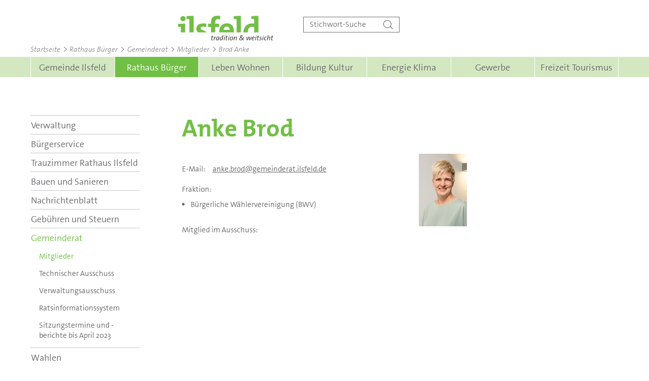

--- FILE ---
content_type: text/html;charset=UTF-8
request_url: https://www.ilsfeld.de/website/de/rathaus-buerger/gemeinderat/mitglieder/brod-anke
body_size: 9597
content:
<!DOCTYPE html SYSTEM "about:legacy-compat">
<html lang="de"><head><META http-equiv="Content-Type" content="text/html; charset=utf-8"><title>Ilsfeld - Brod Anke</title><meta content="index,follow" name="robots"><meta content="IE=edge" http-equiv="X-UA-Compatible"><meta content="width=device-width, initial-scale=1.0, maximum-scale=1.0" name="viewport"><link type="image/x-icon" rel="icon" href="//www.ilsfeld.de/favicon.ico"><link rel="shortcut icon" href="//www.ilsfeld.de/favicon.ico"><link href="/cssmanager/styles_181cd3220ed.css" type="text/css" rel="stylesheet"><script src="/central/menu/menu3.js" type="text/javascript"></script><!--[if lt IE 9]><script src="/central/js/jquery/jquery.min.js" type="text/javascript"></script><script type="text/javascript">
					document.createElement('figure');
					document.createElement('figcaption');
				</script><![endif]--><!--[if gte IE 9]><!--><script src="/central/js/jquery2/jquery.min.js" type="text/javascript"></script><!--<![endif]--><script src="/ecics/ecics_search_ilsfeld.js" type="text/javascript"></script><script type="text/javascript"><!--
			
					var $j = jQuery, xtraTop = 0, isNaviExternal = false, headerFixed = false, headerShadow = false, mainNavElm = null, headerElm = null, ecicsLastWindowWidth = 0, didScroll = false, lastScrollTop = 0;
					
					$j(document).ready(function(){
						
						headerElm = $j("#main-header").on("mouseleave", function(e) {
							headerElm.addClass("hide-nav");
							mainNavElm.addClass("ohidden");
						}).on("mouseenter", function(e) {
							headerElm.removeClass("hide-nav");
							if (!headerFixed) {
								mainNavElm.removeClass("ohidden");
							}
						}).addClass("hide-nav");
						
						setHeaderHelper(); 
						
						mainNavElm = $j("#main-nav").on("transitionend", function(e) {
				//			if (!headerFixed && e.originalEvent.propertyName == 'height') { 
				//				mainNavElm.css("padding-top", headerElm.height() + "px"); 
				//			}
							if (e.originalEvent.propertyName == 'opacity') {
								if (!headerElm.hasClass("hide-nav")) {
									mainNavElm.removeClass("ohidden");
								}
							}
						});
						
						$j("#form-search").on("click", "button.search-submit", function(e) {
							var w = $j(window).width(); 
							//console.log(this);
							if (w < 851) {
								if ( !$j("#form-search").hasClass("visible") ) {
									$j("#form-search").addClass("visible");
									$j("#form-search .search-input").focus();
									
									return false;
								} else if ( $j("#form-search .search-input").val() == "" ) {
									$j("#form-search").removeClass("visible");
									return false;
								}
							}
						}).on("click", "span.icon-angle-right", function(e) {
							$j("#form-search").removeClass("visible");
						});
						
						
							EcicsMenu.init({firstLeft:4, firstTop:2, secTop:2, secLeft:5 });
							
							$j("#nav-top").on("mouseenter", "li.m-top", function(event) {
								var me = $j(this);
								if (!me.hasClass("submenu") && !$j("#nav-top").hasClass("page-loaded"))
									me.data("timeout", window.setTimeout(function() { 
											$j("#nav-top li.m-top").addClass("submenu"); 
											//$j("#inner-content").addClass("navi-blur"); 
											EcicsMenu.setParam("userHoverIntent", false); 
											me.mouseenter(); 
										}, 500));
							}).on("mouseleave", "li.m-top", function(event) {
								window.clearTimeout($j(this).data("timeout"));
							}).on("mouseleave", function(event) {
								$j("#nav-top li.m-top").removeClass("submenu");
								//$j("#inner-content").removeClass("navi-blur");
								$j("#nav-top").removeClass("page-loaded");
								EcicsMenu.setParam("userHoverIntent", true);
							}).on("mouseenter", "li.m-item2", function(event) {
								
								var id = $j(this).data("id");
								$j(".subnavi-linkbox-container .link_box.show").removeClass("show");
								if ($j("#sn-lb-" + id).length > 0)
									$j("#sn-lb-" + id).addClass("show");
								else {
									
								}
								//console.log("in " + id);
							}).on("mouseleave", "div.area-7-2", function(event) {
								
								$j(".subnavi-linkbox-container .link_box.show").removeClass("show");
								//console.log("out 7-2");
							});
							
							window.setTimeout(function() { $j("#nav-top").removeClass("page-loaded"); }, 500); 

						
						
						$j("#show-menu-link").click(function(event) {
							event.preventDefault();
							if ($j("body").toggleClass("menu-active").hasClass("menu-active")) {
								//$j(document).scrollTop(0);
								var navTop = ($j(document).scrollTop() < xtraTop) ? xtraTop : $j(document).scrollTop() + xtraTop;
								//$j("#nav-box2").css("top", navTop + 5);
								$j("#navi-helper").css("height", $j(document).height());
							}
						});
						
						

						$j(window).on("scroll", function(event){ 
							didScroll = true; 
						}).on("resize", myResizeFn).resize();
						
						$j("#navi-helper").click(function(event) {
							event.preventDefault();
							$j("body").removeClass("menu-active");
						});
						
						
						$j(".input-box").on("click", function() { 
							$j("input.search-input").focus();
						});

					});
					
					function debounce(func, wait, immediate) {
						var timeout;
						return function() {
							var context = this, args = arguments;
							var later = function() {
								timeout = null;
								if (!immediate) func.apply(context, args);
							};
							var callNow = immediate && !timeout;
							clearTimeout(timeout);
							timeout = setTimeout(later, wait);
							if (callNow) func.apply(context, args);
						};
					};
					
					var myResizeFn = debounce(function() {
						var w = $j(window).width();
						if (w < 851 && !window.isNaviExternal) {
							$j("#nav-box2").append($j("#navi-container"));
							$j("#main_ul").find("li.submenu").removeClass("submenu").addClass("submenu-deactivated");
							window.isNaviExternal = true;
						} else if (w > 850 && window.isNaviExternal) {
							$j("#content-left").append($j("#navi-container"));
							$j("#main_ul").find("li.submenu-deactivated").removeClass("submenu-deactivated").addClass("submenu");
							window.isNaviExternal = false;
							$j("body").removeClass("menu-active");
						}
						
						if (!headerFixed && w != ecicsLastWindowWidth) {
							setHeaderHelper();
							
						}
						ecicsLastWindowWidth = w;
						
						
								var iw = (w > 1280) ? 1280 : Math.ceil(w/50)*50, ih = (iw > 900) ? Math.round(iw * (320/1280)) : (iw > 400) ? Math.round(iw * (320/1280)) : Math.round(iw * (320/1280));
							
						if (window.ecicsLastWidth != iw)
						{
							var ns = "_" + iw + "_" + ih + ".";
							$j("img:not(.shr)", "#header-img-box").each(function() {
								var me = $j(this);
								me.attr("src", me.data("img").replace("_1_1.", ns));
							});
						}
						//
						window.ecicsLastWidth = iw;
						//
					}, 100);
					
					
					setInterval(function() {
						if (didScroll) {
							var st = $j(this).scrollTop(), w = $j(window).width();
							//
							if (w > 850 && st > 150 && !headerFixed) {
								headerElm.addClass("fixed");
								headerFixed = true;
								if (!headerElm.hasClass("hide-nav")) {
									mainNavElm.removeClass("ohidden");
								} else {
									mainNavElm.addClass("ohidden");
								}
							} else if (headerFixed && (w <= 850  || st <= 150)) {
								headerElm.removeClass("fixed");
								headerFixed = false;
							}
							// Schatten
							if (w > 850 && st > 0 && !headerShadow) {
								headerElm.addClass("show-shadow");
								headerShadow = true;
							} else if (headerShadow && (w <= 850  || st <= 0)) {
								headerElm.removeClass("show-shadow");
								headerShadow = false;
							}
							//
							if(Math.abs(lastScrollTop - st) > 50) {
								if (st > lastScrollTop && $j(":hover", headerElm).length == 0){ // Scroll Down – !headerElm.is(":hover") geht nicht wegen IE8
									headerElm.addClass("hide-nav");
									mainNavElm.addClass("ohidden");
								} else { // Scroll Up
									headerElm.removeClass("hide-nav");
								}
								lastScrollTop = st;
							}
							//
							didScroll = false;
						}
					}, 100);
					
					function setHeaderHelper() {
						
						$j("#main-header-helper").css("padding-top", headerElm.height() + "px");
					}
					
					
					--></script><script src="/central/js/klik/standard4.js" type="text/javascript"></script><style type="text/css">
					html { height:100%; }
				</style></head><body class="pid-782" id="main"><div id="page_top"></div><div id="navi-helper"></div><div id="div-main"><div id="main-header"><div class="main-inner" id="header-inner"><div id="header-logo"><a title="Zur Startseite zur&uuml;ckkehren" href="/website/de/"><picture><img alt="Logo der Gemeinde Ilsfeld" srcset="/ecics/images/logo_ilsfeld@2x.png 2x, /ecics/images/logo_ilsfeld@3x.png 3x" src="/ecics/images/logo_ilsfeld.png"></picture></a></div><div id="header-menu"><a title="Men&uuml; einblenden" id="show-menu-link" href="#show-menu"><div id="nav-icon"><span></span><span></span><span></span></div></a></div><div id="header-search"><form method="get" action="/website/de/suche" id="form-search"><p class="input-box"><span class="icon-angle-right"></span><input placeholder="Stichwort-Suche" value="" name="wsm_search_string" type="text" class="search-input"></p><p><button title="Gesamte Seite im Volltext durchsuchen" type="submit" class="search-submit"><span class="icon-lupe"></span></button></p></form></div><div id="header-path"><a href="/website/de/">Startseite</a><span class="icon-angle-right"></span><a href="/website/de/rathaus-buerger">Rathaus Bürger</a><span class="icon-angle-right"></span><a href="/website/de/rathaus-buerger/gemeinderat">Gemeinderat</a><span class="icon-angle-right"></span><a href="/website/de/rathaus-buerger/gemeinderat/mitglieder">Mitglieder</a><span class="icon-angle-right"></span>Brod Anke</div></div><div id="main-nav"><div class="main-inner" id="nav-inner"><ul class="navi-popup-ul page-loaded" id="nav-top"><li class="m-top " id="mtli74"><a href="/website/de/gemeinde">Gemeinde Ilsfeld</a><div data-has-position="true" data-load-page="74" data-is-first="1" class="popup-box" id="mt74"><span class="empty"></span></div></li><li class="m-top  m-child1" id="mtli50"><a href="/website/de/rathaus-buerger">Rathaus Bürger</a><div data-has-position="true" data-load-page="50" data-is-first="1" class="popup-box" id="mt50"><span class="empty"></span></div></li><li class="m-top " id="mtli51"><a href="/website/de/leben">Leben Wohnen</a><div data-has-position="true" data-load-page="51" data-is-first="1" class="popup-box" id="mt51"><span class="empty"></span></div></li><li class="m-top " id="mtli52"><a href="/website/de/kultur-bildung">Bildung Kultur</a><div data-has-position="true" data-load-page="52" data-is-first="1" class="popup-box" id="mt52"><span class="empty"></span></div></li><li class="m-top " id="mtli134"><a href="/website/de/klima-energie">Energie Klima</a><div data-has-position="true" data-load-page="134" data-is-first="1" class="popup-box" id="mt134"><span class="empty"></span></div></li><li class="m-top " id="mtli53"><a href="/website/de/wirtschaft">Gewerbe</a><div data-has-position="true" data-load-page="53" data-is-first="1" class="popup-box" id="mt53"><span class="empty"></span></div></li><li class="m-top  m-last1" id="mtli55"><a href="/website/de/freizeit-tourismus">Freizeit Tourismus</a><div data-has-position="true" data-load-page="55" data-is-first="1" class="popup-box" id="mt55"><span class="empty"></span></div></li></ul></div></div><div id="main-nav-helper"></div></div><div id="main-header-helper"></div><div id="search-helper-box2"></div><div id="main-img"><div id="header-img-box"></div></div><div class="main-inner" id="main-content"><div id="content-left"><div id="navi-container"><ul class="menu mid-1" id="main_ul"><li class="menu m-item1 submenu m-sub_static1" id="mli74"><a class="m-allg m1" href="/website/de/gemeinde">Gemeinde Ilsfeld</a><ul class="menu_sub_ul" data-is-first="1" id="m74"><li class="empty"></li></ul></li><li class="menu m-item1 m-child1" id="mli50"><a class="m-allg m1" href="/website/de/rathaus-buerger">Rathaus Bürger</a><ul class="menu"><li class="menu m-item2 submenu m-sub_static2" id="mli97"><a class="m-allg m2" href="/website/de/rathaus-buerger/verwaltung">Verwaltung</a><ul class="menu_sub_ul" data-is-first="1" id="m97"><li class="empty"></li></ul></li><li class="menu m-item2 submenu m-sub_static2" id="mli107"><a class="m-allg m2" href="/website/de/rathaus-buerger/buergerservice">Bürgerservice</a><ul class="menu_sub_ul" data-is-first="1" id="m107"><li class="empty"></li></ul></li><li class="menu m-item2 submenu m-sub_static2" id="mli837"><a class="m-allg m2" href="/website/de/rathaus-buerger/trauzimmer-rathaus-ilsfeld">Trauzimmer Rathaus Ilsfeld</a><ul class="menu_sub_ul" data-is-first="1" id="m837"><li class="empty"></li></ul></li><li class="menu m-item2 submenu m-sub_static2" id="mli106"><a class="m-allg m2" href="/website/de/rathaus-buerger/bauen">Bauen und Sanieren</a><ul class="menu_sub_ul" data-is-first="1" id="m106"><li class="empty"></li></ul></li><li class="menu m-item2 submenu m-sub_static2" id="mli108"><a class="m-allg m2" href="/website/de/rathaus-buerger/mitteilungsblatt">Nachrichtenblatt</a><ul class="menu_sub_ul" data-is-first="1" id="m108"><li class="empty"></li></ul></li><li class="menu m-item2 submenu m-sub_static2" id="mli109"><a class="m-allg m2" href="/website/de/rathaus-buerger/gebuehren">Gebühren und Steuern</a><ul class="menu_sub_ul" data-is-first="1" id="m109"><li class="empty"></li></ul></li><li class="menu m-item2 m-child2" id="mli110"><a class="m-allg m2" href="/website/de/rathaus-buerger/gemeinderat">Gemeinderat</a><ul class="menu"><li class="menu m-item3 m-child3 submenu m-sub_static3" id="mli533"><a class="m-allg m3" href="/website/de/rathaus-buerger/gemeinderat/mitglieder">Mitglieder</a><ul class="menu_sub_ul" data-is-first="1" id="m533"><li class="empty"></li></ul></li><li class="menu m-item3 submenu m-sub_static3" id="mli555"><a class="m-allg m3" href="/website/de/rathaus-buerger/gemeinderat/technischer-ausschuss">Technischer Ausschuss</a><ul class="menu_sub_ul" data-is-first="1" id="m555"><li class="empty"></li></ul></li><li class="menu m-item3 submenu m-sub_static3" id="mli556"><a class="m-allg m3" href="/website/de/rathaus-buerger/gemeinderat/verwaltungsausschuss">Verwaltungs&shy;ausschuss</a><ul class="menu_sub_ul" data-is-first="1" id="m556"><li class="empty"></li></ul></li><li class="menu m-item3 submenu m-sub_static3" id="mli904"><a class="m-allg m3" href="/website/de/rathaus-buerger/gemeinderat/risapp">Ratsinformationssystem</a><ul class="menu_sub_ul" data-is-first="1" id="m904"><li class="empty"></li></ul></li><li class="menu m-item3 m-last3 submenu m-sub_static3" id="mli561"><a class="m-allg m3" href="/website/de/rathaus-buerger/gemeinderat/sitzungstermine-und-berichte">Sitzungstermine und -berichte bis April 2023</a><ul class="menu_sub_ul" data-is-first="1" id="m561"><li class="empty"></li></ul></li></ul></li><li class="menu m-item2 submenu m-sub_static2" id="mli111"><a class="m-allg m2" href="/website/de/rathaus-buerger/wahlen">Wahlen</a><ul class="menu_sub_ul" data-is-first="1" id="m111"><li class="empty"></li></ul></li><li class="menu m-item2 m-last2 submenu m-sub_static2" id="mli112"><a class="m-allg m2" href="/website/de/rathaus-buerger/stellenangebote">Stellenangebote</a><ul class="menu_sub_ul" data-is-first="1" id="m112"><li class="empty"></li></ul></li></ul></li><li class="menu m-item1 submenu m-sub_static1" id="mli51"><a class="m-allg m1" href="/website/de/leben">Leben Wohnen</a><ul class="menu_sub_ul" data-is-first="1" id="m51"><li class="empty"></li></ul></li><li class="menu m-item1 submenu m-sub_static1" id="mli52"><a class="m-allg m1" href="/website/de/kultur-bildung">Bildung Kultur</a><ul class="menu_sub_ul" data-is-first="1" id="m52"><li class="empty"></li></ul></li><li class="menu m-item1 submenu m-sub_static1" id="mli134"><a class="m-allg m1" href="/website/de/klima-energie">Energie Klima</a><ul class="menu_sub_ul" data-is-first="1" id="m134"><li class="empty"></li></ul></li><li class="menu m-item1 submenu m-sub_static1" id="mli53"><a class="m-allg m1" href="/website/de/wirtschaft">Gewerbe</a><ul class="menu_sub_ul" data-is-first="1" id="m53"><li class="empty"></li></ul></li><li class="menu m-item1 m-last1 submenu m-sub_static1" id="mli55"><a class="m-allg m1" href="/website/de/freizeit-tourismus">Freizeit Tourismus</a><ul class="menu_sub_ul" data-is-first="1" id="m55"><li class="empty"></li></ul></li></ul></div></div><div id="content-main">

<div class="layout-1 clearfix"><div class="area-1-1"><h1 class="headline_1">Anke  Brod</h1><div class="wysiwyg_1"><p><strong></strong></p></div><div class="wysiwyg_1"><p style="float:right; margin:0 0 15px 15px; width:95px; overflow:hidden; "><img src="/system/getthumb/images/__tn__ecics_6669_7965_95_300.jpg"></p><p><br> </p><div><span style="display:block; float:left; width:60px; ">E-Mail:</span><div style="overflow:hidden; "><a href="mailto:anke.brod@gemeinderat.ilsfeld.de">anke.brod@gemeinderat.ilsfeld.de</a></div></div><br><p>Fraktion:</p><ul><li>B&uuml;rgerliche W&auml;hlervereinigung (BWV)</li></ul><br><p>Mitglied im Ausschuss:</p><br><div></div></div></div><div class="area-1-2"></div></div>

</div><div class="clearfix"></div><div id="content-bottom"></div></div><div id="main-footer"><div class="main-inner" id="footer-inner"><div class="clearfix" id="footer-address"><div class="item ai1"><p><strong>Gemeindeverwaltung Ilsfeld</strong><br>Rathausstra&szlig;e 8<br>74360 Ilsfeld<br>Tel. 07062 9042-0<br>Fax 07062 9042-19<br><a href="mailto:gemeinde@ilsfeld.de">gemeinde@ilsfeld.de</a><br><br><a href="/website/de/rathaus-buerger/verwaltung/oeffnungszeiten">&Ouml;ffnungszeiten der Gemeindeverwaltung</a></p></div><div class="item ai2"><p><a title="Melden Sie sich am System an" href="/system?action=user_login">Anmelden</a><br><a href="/system?action=register">Registrieren</a><span class="h">&nbsp;</span></p><p class="h">&nbsp;</p><p><a title="Kontakt per Telefon, Fax, E-Mail oder Post" href="/website/de/kontakt">Kontakt</a><br><a title="Zeigt technische und rechtliche Informationen zur Seite" href="/website/de/impressum">Impressum</a><br><a title="Link zur Datenschutzerkl&auml;rung" href="/website/de/datenschutz">Datenschutz</a><br><a title="" href="/website/de/erklaerung-zur-barrierefreiheit">Erkl&auml;rung zur Barrierefreiheit</a><br><a title="Zeigt eine &Uuml;bersicht aller enthaltenen Seiten" href="/website/de/sitemap">Sitemap</a></p></div><div class="item ai3"><a target="_blank" class="facebook" title="Bei Facebook teilen" href="https://www.facebook.com/sharer/sharer.php?u=http%3A%2F%2Fwww.ilsfeld.de%2Fwebsite%2Fde%2F"><span class="icon-facebook"></span>teilen</a><a target="_blank" class="twitter" title="Bei Twitter teilen" href="https://twitter.com/intent/tweet?text=Gemeinde%20Ilsfeld&amp;url=http%3A%2F%2Fwww.ilsfeld.de%2Fwebsite%2Fde%2F"><span class="icon-twitter"></span>twitter</a></div></div></div></div></div><div id="nav-box2"></div><script type="text/javascript">
						var _paq = _paq || [];
						_paq.push(['disableCookies']);
						_paq.push(['trackPageView']);
						_paq.push(['enableLinkTracking']);
						(function() {
							var u="/analytics/";
							_paq.push(['setTrackerUrl', u+'matomo.php']);
							
								_paq.push(['setSiteId', 117]);
							
							var d=document, g=d.createElement('script'), s=d.getElementsByTagName('script')[0];
							g.type='text/javascript'; g.async=true; g.defer=true; g.src=u+'matomo.js'; s.parentNode.insertBefore(g,s);
						})();
					</script><noscript><p><img alt="" style="border:0" src="/analytics/matomo.php?idsite=117&amp;rec=1"></p></noscript></body></html>

--- FILE ---
content_type: text/css
request_url: https://www.ilsfeld.de/cssmanager/styles_181cd3220ed.css
body_size: 13377
content:
/*! normalize.css v5.0.0 | MIT License | github.com/necolas/normalize.css */html{font-family:sans-serif;line-height:1.15;-ms-text-size-adjust:100%;-webkit-text-size-adjust:100%}body{margin:0}article,aside,footer,header,nav,section{display:block}h1{font-size:2em;margin:0.67em 0}figcaption,figure,main{display:block}figure{margin:1em 40px}hr{box-sizing:content-box;height:0;overflow:visible}pre{font-family:monospace, monospace;font-size:1em}a{background-color:transparent;-webkit-text-decoration-skip:objects}a:active,a:hover{outline-width:0}abbr[title]{border-bottom:none;text-decoration:underline;text-decoration:underline dotted}b,strong{font-weight:inherit}b,strong{font-weight:bolder}code,kbd,samp{font-family:monospace, monospace;font-size:1em}dfn{font-style:italic}mark{background-color:#ff0;color:#000}small{font-size:80%}sub,sup{font-size:75%;line-height:0;position:relative;vertical-align:baseline}sub{bottom:-0.25em}sup{top:-0.5em}audio,video{display:inline-block}audio:not([controls]){display:none;height:0}img{border-style:none}svg:not(:root){overflow:hidden}button,input,textarea{font-family:sans-serif;font-size:100%;line-height:1.15;margin:0}optgroup,select{margin:0}button,input{overflow:visible}button,select{text-transform:none}button,html [type="button"],[type="reset"],[type="submit"]{-webkit-appearance:button}button::-moz-focus-inner,[type="button"]::-moz-focus-inner,[type="reset"]::-moz-focus-inner,[type="submit"]::-moz-focus-inner{border-style:none;padding:0}button:-moz-focusring,[type="button"]:-moz-focusring,[type="reset"]:-moz-focusring,[type="submit"]:-moz-focusring{outline:1px dotted ButtonText}fieldset{border:1px solid #c0c0c0;margin:0 2px;padding:0.35em 0.625em 0.75em}legend{box-sizing:border-box;color:inherit;display:table;max-width:100%;padding:0;white-space:normal}progress{display:inline-block;vertical-align:baseline}textarea{overflow:auto}[type="checkbox"],[type="radio"]{box-sizing:border-box;padding:0}[type="number"]::-webkit-inner-spin-button,[type="number"]::-webkit-outer-spin-button{height:auto}[type="search"]{-webkit-appearance:textfield;outline-offset:-2px}[type="search"]::-webkit-search-cancel-button,[type="search"]::-webkit-search-decoration{-webkit-appearance:none}::-webkit-file-upload-button{-webkit-appearance:button;font:inherit}details,menu{display:block}summary{display:list-item}canvas{display:inline-block}template{display:none}[hidden]{display:none}html{-webkit-box-sizing:border-box;-moz-box-sizing:border-box;box-sizing:border-box}*,*:before,*:after{-webkit-box-sizing:inherit;-moz-box-sizing:inherit;box-sizing:inherit}p{margin:0}.clearfix:after{content:"";display:block;clear:both}pre.use-tabs{font-family:inherit}#analytics-info-box{margin:1em 0 2em;padding:1em;border:1px solid #777}#analytics-info-box button.com_button{margin-top:1em;height:auto}@font-face{font-family:"TheMix";src:url("/ecics/fonts/TheMix_700_.eot");src:url("/ecics/fonts/TheMix_700_.eot?#iefix") format("embedded-opentype"),url("/ecics/fonts/TheMix_700_.woff") format("woff"),url("/ecics/fonts/TheMix_700_.svg#TheMix_700_") format("svg");font-weight:700;font-style:normal}@font-face{font-family:"TheSans";src:url("/ecics/fonts/TheSans_B2_400_.eot");src:url("/ecics/fonts/TheSans_B2_400_.eot?#iefix") format("embedded-opentype"),url("/ecics/fonts/TheSans_B2_400_.woff") format("woff"),url("/ecics/fonts/TheSans_B2_400_.svg#TheSans_B2_400_") format("svg");font-weight:normal;font-style:normal}@font-face{font-family:"TheSans";src:url("/ecics/fonts/TheSans_B2_400i.eot");src:url("/ecics/fonts/TheSans_B2_400i.eot?#iefix") format("embedded-opentype"),url("/ecics/fonts/TheSans_B2_400i.woff") format("woff"),url("/ecics/fonts/TheSans_B2_400i.svg#TheSans_B2_400i") format("svg");font-weight:normal;font-style:italic}@font-face{font-family:"TheSans";src:url("/ecics/fonts/TheSans_B2_600_.eot");src:url("/ecics/fonts/TheSans_B2_600_.eot?#iefix") format("embedded-opentype"),url("/ecics/fonts/TheSans_B2_600_.woff") format("woff"),url("/ecics/fonts/TheSans_B2_600_.svg#TheSans_B2_600_") format("svg");font-weight:bold;font-style:normal}html{text-size-adjust:none;-webkit-text-size-adjust:none}body{font-family:"TheSans",Arial,sans-serif;font-size:.9375em;color:#696a6c;line-height:1.33333333em}h1{font-size:3.2em;font-family:'TheMix', Arial, sans-serif;font-weight:700 !important;color:#71bf44;line-height:1.1em;margin:0 0 0.5em 0;word-wrap:break-word}@media only screen and (max-width: 53.125em){h1{font-size:2.93333333em}}@media only screen and (max-width: 40em){h1{font-size:2.66666667em}}@media only screen and (max-width: 25.625em){h1{font-size:2.4em}}h2{font-size:1.86666667em;color:#71bf44;line-height:1.1em;margin:1em 0 0.5em}h1+h2{margin-top:-0.7em}h3{font-size:1.2em;font-weight:bold;color:#71bf44;margin:0.6em 0}h4{font-size:1.2em;font-weight:bold;margin:0.6em 0}a{color:#696a6c}strong,b{font-weight:bold}em,i{font-style:italic}ul,ol{margin:.66666667em 0 .66666667em 1.1em;padding:0}ul{list-style-type:disc}ul ul{list-style-type:circle}ul ul ul{list-style-type:square}ol{list-style-type:decimal}ol ol{list-style-type:upper-alpha}ol ol ol{list-style-type:lower-roman}ol ol ol ol{list-style-type:lower-alpha}#page_top{height:0}#div-main{min-height:100%;height:auto;background:white}.clearfix{*zoom:1}.clearfix:after{content:"";display:table;clear:both}.main-inner{margin:0 auto;max-width:1280px;box-sizing:border-box;padding:0 4.6875%}@media only screen and (min-width: 80.0625em){.main-inner{padding:0 60px}}@media only screen and (min-width: 82.5em){.main-inner{padding-left:0;padding-right:0}}#main-header{background:white;-webkit-transition:.4s;-moz-transition:.4s;-o-transition:.4s;transition:.4s;position:fixed;left:0;right:0;z-index:3}#main-header.show-shadow{box-shadow:0 2px 2px 0 #555}@media only screen and (max-width: 53.125em){#main-header{position:static}}@media only screen and (max-width: 53.125em){#main-header-helper{display:none;padding-top:0 !important}}#header-inner{padding-top:2em;padding-bottom:0.2em}#header-logo{float:left;margin:0 5% 0 25%}#header-logo a{text-decoration:none;display:block;height:50px;overflow:hidden;-webkit-transition:.4s;-moz-transition:.4s;-o-transition:.4s;transition:.4s}.fixed #header-logo a{height:38px}#header-logo img{vertical-align:top;width:190px;height:auto;max-width:100%}@media only screen and (max-width: 40em){#header-logo{margin-left:20%}}@media only screen and (max-width: 25.625em){#header-logo{margin-left:10%;max-width:80%}}#header-search{float:left;width:190px;padding-top:3px}#header-search #form-search{background:white;border:1px solid #6c6e70;display:table}#header-search #form-search input,#header-search #form-search button{font-size:1em;font-family:inherit;line-height:1.4em;vertical-align:bottom;box-sizing:border-box;background:white;border:0 none;color:#696a6c;margin:0}#header-search #form-search p{display:table-cell;padding:0.2em 0}#header-search #form-search p:first-child{width:100%}#header-search #form-search .search-input{width:100%;padding:1px 12px}#header-search #form-search .search-submit{text-align:center;cursor:pointer;padding:1px 12px}#header-search #form-search .search-submit span{vertical-align:text-bottom;font-size:1.3em}#header-search #form-search span.icon-angle-right{display:none;position:absolute;color:white;font-size:1.8em;left:3px;top:0;padding:0 6px;cursor:pointer}@media only screen and (max-width: 53.125em){#header-search{float:right;padding-top:25px;width:0}#header-search #form-search{position:fixed;z-index:100;right:0;border:1px solid white;border-right:0 none;background:#71bf44;display:block}#header-search #form-search p{display:inline-block}#header-search #form-search p:first-child{padding-left:0;width:0;-webkit-transition:.4s;-moz-transition:.4s;-o-transition:.4s;transition:.4s}#header-search #form-search p:first-child input{opacity:0;padding:1px 0;border:0;-webkit-transition:.4s;-moz-transition:.4s;-o-transition:.4s;transition:.4s}#header-search #form-search p:last-child{width:35px}#header-search #form-search .search-submit{background:#71bf44;color:white;padding:1px 7px;position:relative}#header-search #form-search span.icon-angle-right{display:inherit;opacity:0}#header-search #form-search.visible p:first-child{padding-left:1.8em;width:240px}#header-search #form-search.visible p:first-child input{display:inherit;opacity:1;padding:1px 12px}#header-search #form-search.visible span.icon-angle-right{opacity:1}}#search-helper-box2{background:#d3e8c1;padding:2em 4.6875% 3em;border-top:1px solid white;display:none}@media only screen and (max-width: 53.125em){#search-helper-box2{margin-bottom:1.5em}}#search-helper-box2>p{text-align:center}#search-helper-box2>.inner{max-width:800px;margin:0 auto}#search-helper-box2>.inner ul{margin:0 0 1.5em}#search-helper-box2>.inner ul li{overflow:hidden}#search-helper-box2>.inner ul a{background:white}#search-helper-box2 a.close{display:block;color:white;background:#a3a4a0;border-radius:0.75em;width:1.5em;height:1.5em;font-size:1.3em;line-height:1.5em;text-transform:uppercase;text-decoration:none;text-align:center;box-sizing:border-box}#search-helper-box2 a.close:hover{background:#71bf44}#search-helper-box2 a.close.top{float:right;margin-top:-0.3em}#search-helper-box2 a.close.bottom{margin:0 auto}#header-path{clear:both;position:relative;max-height:2.1em;font-size:.93333333em;padding:0.5em 0 0.2em;font-style:italic;color:#8f9092;-webkit-transition:.4s;-moz-transition:.4s;-o-transition:.4s;transition:.4s}.fixed #header-path{opacity:0;max-height:0;padding:0.1em}#header-path span{font-size:1.25em;vertical-align:-11%;padding:0 0.3em 0 0.4em;line-height:1em;display:inline-block}#header-path a{text-decoration:none;color:#8f9092}#header-path a:hover{text-decoration:underline}@media only screen and (max-width: 40em){#header-path{max-height:inherit}}#header-freibad{float:left;width:190px;padding:3px 0 0 0;margin:0 0 0 5%}@media only screen and (max-width: 61.25em){#header-freibad{margin:8px 20% 0 0}}@media only screen and (max-width: 53.125em){#header-freibad{margin:0}}@media only screen and (max-width: 40em){#header-freibad{clear:left;padding:12px 0 0;margin-left:20%}}@media only screen and (max-width: 25.625em){#header-freibad{margin-left:10%}}#header-freibad #freibad-box{display:block;text-decoration:none;background:white;border:1px solid #c3c5c7;height:31px;overflow:visible;color:#818385;line-height:1.0em;font-size:0.9em;padding:2px 0 0 50px;position:relative}#header-freibad .ampel{position:absolute;background:white;display:block;top:-1px;bottom:-1px;left:15px;width:20px}#header-freibad .ampel .itm{display:block;border:1px solid #6c6e70;border-radius:50%;width:8px;height:8px;margin:0 auto}#header-freibad .ampel .itm.active{width:12px;height:12px}#header-freibad .ampel .itm.gelb{margin:1.5px auto;background:#FFEE98}#header-freibad .ampel .itm.gelb.active{background:#FFDE30}#header-freibad .ampel .itm.rot{background:#DB93A6}#header-freibad .ampel .itm.rot.active{background:#B8264D}#header-freibad .ampel .itm.gruen{background:#B7DA9B}#header-freibad .ampel .itm.gruen.active{background:#71BF44}.freibad-ampel-view{margin:0 0 1em;border:1px solid #c3c5c7;height:42px;overflow:visible;display:inline-block;position:relative;color:#818385;padding:2px 15px 2px 55px}.freibad-ampel-view .text{padding-top:10px;display:inline-block}.freibad-ampel-view .ampel{position:absolute;background:white;display:block;top:-1px;bottom:-1px;left:10px;width:30px}.freibad-ampel-view .ampel .itm{display:block;border:1px solid #6c6e70;border-radius:50%;width:10px;height:10px;margin:0 auto}.freibad-ampel-view .ampel .itm.active{width:18px;height:18px}.freibad-ampel-view .ampel .itm.gelb{margin:2px auto;background:#FFEE98}.freibad-ampel-view .ampel .itm.gelb.active{background:#FFDE30}.freibad-ampel-view .ampel .itm.rot{background:#DB93A6}.freibad-ampel-view .ampel .itm.rot.active{background:#B8264D}.freibad-ampel-view .ampel .itm.gruen{background:#B7DA9B}.freibad-ampel-view .ampel .itm.gruen.active{background:#71BF44}#header-menu{display:none}@media only screen and (max-width: 53.125em){#header-menu{display:block;line-height:1.6em;float:right;margin-top:-12px}#header-menu a{text-decoration:none;position:absolute;right:0;background:#71bf44;border:1px solid white;border-right:0;position:fixed;z-index:101}#header-menu #nav-icon{width:35px;height:30px;position:relative;-webkit-transform:rotate(0deg);-moz-transform:rotate(0deg);-o-transform:rotate(0deg);transform:rotate(0deg);-webkit-transition:.5s ease-in-out;-moz-transition:.5s ease-in-out;-o-transition:.5s ease-in-out;transition:.5s ease-in-out}#header-menu #nav-icon span{display:block;position:absolute;height:2px;width:23px;background:white;opacity:1;left:6px;-webkit-transform:rotate(0deg);-moz-transform:rotate(0deg);-o-transform:rotate(0deg);transform:rotate(0deg);-webkit-transition:.25s ease-in-out;-moz-transition:.25s ease-in-out;-o-transition:.25s ease-in-out;transition:.25s ease-in-out}#header-menu #nav-icon span:nth-child(1){top:7px;-webkit-transform-origin:left center;-moz-transform-origin:left center;-o-transform-origin:left center;transform-origin:left center}#header-menu #nav-icon span:nth-child(2){top:14px;-webkit-transform-origin:left center;-moz-transform-origin:left center;-o-transform-origin:left center;transform-origin:left center}#header-menu #nav-icon span:nth-child(3){top:21px;-webkit-transform-origin:left center;-moz-transform-origin:left center;-o-transform-origin:left center;transform-origin:left center}.menu-active #header-menu #nav-icon span:nth-child(1){-webkit-transform:rotate(45deg);-moz-transform:rotate(45deg);-o-transform:rotate(45deg);transform:rotate(45deg);top:6px;left:10px}.menu-active #header-menu #nav-icon span:nth-child(2){opacity:0}.menu-active #header-menu #nav-icon span:nth-child(3){-webkit-transform:rotate(-45deg);-moz-transform:rotate(-45deg);-o-transform:rotate(-45deg);transform:rotate(-45deg);top:22px;left:10px}}#main-nav{position:relative;max-height:40px;background:#d3e8c1;opacity:1;-webkit-transition:.4s;-moz-transition:.4s;-o-transition:.4s;transition:.4s}@media only screen and (max-width: 53.125em){#main-nav{display:none}}#main-nav.ohidden{overflow:hidden}.fixed.hide-nav #main-nav{max-height:0;opacity:0}#main-nav-helper{position:absolute;height:0;top:100%;left:0;right:0;background:transparent;-webkit-transition:height 0s linear 0.6s;-moz-transition:height 0s linear 0.6s;-o-transition:height 0s linear 0.6s;transition:height 0s linear 0.6s}@media only screen and (max-width: 53.125em){#main-nav-helper{display:none}}.hide-nav.fixed #main-nav-helper{height:50px}#nav-inner{position:relative}#nav-inner ul#nav-top{list-style:none;margin:0}#nav-inner ul#nav-top:after{content:"";display:table;clear:both}#nav-inner li.m-top{float:left;width:14.28571429%}#nav-inner li.m-top>a{display:block;height:40px;box-sizing:border-box;padding:0.6em 0 0;font-size:1.2em;overflow:hidden;white-space:nowrap;border-left:1px solid white;text-decoration:none;text-align:center}@media only screen and (max-width: 71.25em){#nav-inner li.m-top>a{padding-top:0.7em;font-size:1.06666667em}}@media only screen and (max-width: 62.5em){#nav-inner li.m-top>a{padding-top:0.8em;font-size:.93333333em}}@media only screen and (max-width: 56.25em){#nav-inner li.m-top>a{padding-top:0.9em;font-size:.86666667em}}#nav-inner li.m-top>a:hover,#nav-inner li.m-top>a.sover{background:#a1d180}#nav-inner li.m-top:last-child>a{border-right:1px solid white}#nav-inner li.m-top.m-active1>a,#nav-inner li.m-top.m-child1>a{color:white;background:#71bf44}#nav-inner li.m-top .popup-box{display:none;position:absolute;top:100%;left:4.6875%;right:4.6875%;padding:0.2em 0;z-index:2}@media only screen and (min-width: 82.5em){#nav-inner li.m-top .popup-box{left:0;right:0}}#nav-inner li.m-top .popup-box>div{border:1px solid #696a6c;box-shadow:0 5px 4px -2px #696a6c;padding:1em 14px 0.2em;margin:0 -15px;min-height:400px;background:white;background:rgba(255,255,255,0.95)}#main-img{padding:2em 0 0}#main-img:empty{padding:0}@media only screen and (max-width: 53.125em){#main-img{padding:0}}#header-img-box,.header-img-box-preview{position:relative;max-width:1280px;margin:0 auto}#header-img-box .img-box-static img,.header-img-box-preview .img-box-static img{width:100%;vertical-align:top}#header-img-box .label,.header-img-box-preview .label{position:absolute;bottom:0;left:0;right:0;text-align:center;color:white;line-height:100%;padding:0.3em 2.4em;background:rgba(0,0,0,0.4)}#header-img-box .label span.title,.header-img-box-preview .label span.title{font-family:'TheMix', Arial, sans-serif;font-weight:700 !important;font-size:2.4em;line-height:100%}@media only screen and (max-width: 53.125em){#header-img-box .label span.title,.header-img-box-preview .label span.title{font-size:2.2em}}@media only screen and (max-width: 40em){#header-img-box .label span.title,.header-img-box-preview .label span.title{font-size:2.0em}}@media only screen and (max-width: 25.625em){#header-img-box .label span.title,.header-img-box-preview .label span.title{font-size:1.8em}}#slick-container{position:relative}#slick-container .item{position:absolute;top:0;left:0;right:0}#slick-container .item img{width:100%;vetical-align:top}#slick-playpause{position:absolute;top:1em;left:1em}#slick-playpause button{cursor:pointer;border:0;background:rgba(68,68,68,0.75);padding:7px 10px;height:34px;width:34px}#slick-playpause button span{border:0;background:transparent;display:block;width:0;height:20px;box-sizing:border-box;border-color:transparent transparent transparent #eee;transition:100ms all ease;cursor:pointer;border-style:double;border-width:0px 0 0px 14px}#slick-playpause button.paused span{border-style:solid;border-width:10px 0 10px 16px}#slick-playpause button:hover span{border-color:transparent transparent transparent white}#slick-container>span,.slick-teaser>span{position:absolute;top:0;bottom:0;height:1em;margin:auto;color:white;cursor:pointer;z-index:1;font-size:6em}@media only screen and (max-width: 53.125em){#slick-container>span,.slick-teaser>span{font-size:5.4em}}@media only screen and (max-width: 40em){#slick-container>span,.slick-teaser>span{font-size:4.8em}}@media only screen and (max-width: 25.625em){#slick-container>span,.slick-teaser>span{font-size:4.2em}}#slick-container>span#nav-right,.slick-teaser>span#nav-right{right:2.66666667%}#slick-container>span#nav-left,.slick-teaser>span#nav-left{left:2.66666667%}.slick-slider{position:relative;display:block;box-sizing:border-box;-webkit-touch-callout:none;-webkit-user-select:none;-khtml-user-select:none;-moz-user-select:none;-ms-user-select:none;user-select:none;-ms-touch-action:pan-y;touch-action:pan-y;-webkit-tap-highlight-color:transparent}.slick-list{position:relative;overflow:hidden;display:block;margin:0;padding:0}.slick-list:focus{outline:none}.slick-list.dragging{cursor:pointer;cursor:hand}.slick-slider .slick-track,.slick-slider .slick-list{-webkit-transform:translate3d(0, 0, 0);-moz-transform:translate3d(0, 0, 0);-ms-transform:translate3d(0, 0, 0);-o-transform:translate3d(0, 0, 0);transform:translate3d(0, 0, 0)}.slick-track{position:relative;left:0;top:0;display:block}.slick-track:before,.slick-track:after{content:"";display:table}.slick-track:after{clear:both}.slick-loading .slick-track{visibility:hidden}.slick-slide{float:left;height:100%;min-height:1px;display:none}[dir="rtl"] .slick-slide{float:right}.slick-slide img{display:block}.slick-slide.slick-loading img{display:none}.slick-slide.dragging img{pointer-events:none}.slick-initialized .slick-slide{display:block}.slick-loading .slick-slide{visibility:hidden}.slick-vertical .slick-slide{display:block;height:auto;border:1px solid transparent}.slick-dots{position:absolute;right:0;left:0;bottom:-15px;text-align:center;list-style:none;display:block;padding:0;margin:0}.slick-dots li{position:relative;display:inline-block;height:10px;width:10px;margin:0 3px;padding:0;cursor:pointer;vertical-align:bottom}.slick-dots li button{border:0;background:transparent;display:block;height:10px;width:10px;outline:none;line-height:0px;font-size:0px;color:transparent;padding:0;cursor:pointer}.slick-dots li button:hover,.slick-dots li button:focus{outline:none}.slick-dots li button:hover:before,.slick-dots li button:focus:before{opacity:1}.slick-dots li button:before{position:absolute;top:0;left:0;content:'';background:white;border:1px solid #6c6e70;width:8px;height:8px;border-radius:5px;-webkit-font-smoothing:antialiased;-moz-osx-font-smoothing:grayscale;-webkit-transition:.4s;-moz-transition:.4s;-o-transition:.4s;transition:.4s}.slick-dots li.slick-active button:before{background:#71bf44}#main-content{padding-top:3em;padding-bottom:3em}#content-left{float:left;width:22.65625%}@media only screen and (max-width: 53.125em){#content-left{display:none}}#content-main{float:right;width:74.21875%}@media only screen and (max-width: 53.125em){#content-main{width:100%}}.pid-1 #main-content,.pid-1 #content-bottom,.pid-1-edit #main-content,.pid-1-edit #content-bottom{display:none}.pid-1-edit #main-img{display:none}#content-bottom{width:100%}body#main.ace-editor-loaded{overflow:hidden}body.ace-editor-loaded #main-header,body.ace-editor-loaded #main-nav,body.ace-editor-loaded #main-img,body.ace-editor-loaded #main-footer,body.ace-editor-loaded #main-header-helper{display:none}body.ace-editor-loaded #content-main{position:absolute;background:#fff;left:5px;width:auto}@media only screen and (max-width: 40em){#user-info-area{height:auto !important}}@media only screen and (max-width: 40em){#user-info-area #user-info-fixed{position:relative}}#user-info-area #user-info-fixed .admin-info-box{background:white;border:1px solid red;padding:2px 5px 3px;display:inline-block;color:black;margin:0 5px 3px 0}#user-info-area #user-info-fixed .admin-info-box a{color:black}#main-portal{padding:3.1em 0 0}#main-portal #p-b1{background:#71bf44}#main-portal #p-b2{margin-bottom:2.9em}#main-portal h1{position:relative}#main-portal h1 .t{background:white;padding-right:10px;text-transform:lowercase;position:relative;z-index:1}#main-portal h1:after{content:'';position:absolute;background:#71bf44;left:2px;right:0;bottom:0.22em;height:1.5px}#p-b1 .layout-9{position:relative}#p-b1 .layout-9>div:before,#p-b1 .layout-9 .area-9-4:after{position:absolute;top:0;bottom:0;margin-left:-1.5625%;border-left:1px solid white;content:''}#p-b1 .layout-9 .area-9-4:after{margin-left:24.21875%}@media only screen and (max-width: 53.125em){#p-b1{position:relative}#p-b1 .layout-9{position:static}#p-b1 .area-9-1:before,#p-b1 .area-9-4:before,#p-b1 .area-9-4:after{display:none}#p-b1 .area-9-3:before{left:0;right:0;position:absolute;margin-bottom:2em;border-bottom:1px solid white;content:'';top:inherit !important;bottom:inherit !important}}@media only screen and (max-width: 25.625em){#p-b1 .area-9-4:before{display:block}#p-b1 .area-9-1:before,#p-b1 .area-9-2:before,#p-b1 .area-9-4:before{left:0;right:0;position:absolute;margin-bottom:2em;border-bottom:1px solid white;content:'';top:inherit !important;bottom:inherit !important}}#p-b1 .layout-7{position:relative}#p-b1 .layout-7>div:before,#p-b1 .layout-7 .area-7-3:after{position:absolute;top:0;bottom:0;margin-left:-1.5625%;border-left:1px solid white;content:''}#p-b1 .layout-7 .area-7-3:after{margin-left:32.8125%}@media only screen and (max-width: 53.125em){#p-b1 .area-7-1:before,#p-b1 .area-7-3:after{display:none}}@media only screen and (max-width: 40em){#p-b1{position:relative}#p-b1 .layout-7{position:static}#p-b1 .area-7-2:before,#p-b1 .area-7-3:before{left:0;right:0;position:absolute;margin-bottom:2em;border-bottom:1px solid white;content:'';top:inherit !important;bottom:inherit !important}}#p-b1 .layout-11{position:relative}#p-b1 .layout-11>div:before,#p-b1 .layout-11 .area-11-2:after{position:absolute;top:0;bottom:0;margin-left:-1.5625%;border-left:1px solid white;content:''}#p-b1 .layout-11 .area-11-2:after{margin-left:50%}@media only screen and (max-width: 53.125em){#p-b1 .area-11-1:before,#p-b1 .area-11-2:after{display:none}}@media only screen and (max-width: 25.625em){#p-b1{position:relative}#p-b1 .layout-11{position:static}#p-b1 .area-11-2:before{left:0;right:0;position:absolute;margin-bottom:2em;border-bottom:1px solid white;content:'';top:inherit !important;bottom:inherit !important}}#p-b1 .layout-8{position:relative}#p-b1 .layout-8 .area-8-1:before,#p-b1 .layout-8 .area-8-1:after{position:absolute;top:0;bottom:0;margin-left:-1.5625%;border-left:1px solid white;content:''}#p-b1 .layout-8 .area-8-1:after{margin-left:101.5625%}@media only screen and (max-width: 53.125em){#p-b1 .area-8-1:before,#p-b1 .area-8-1:after{display:none}}#p-b1 a{display:block;padding:1em 0;text-decoration:none;color:white}#p-b1 a .title{font-weight:bold}#p-b1 a .mehr{font-style:italic}#p-b2 h1{margin-top:0.7em}.p-item-box{display:table;width:1320px;margin:0 auto}.p-item-box a{box-sizing:border-box;width:25%;margin:0;display:table-cell;padding:0 20px;text-decoration:none}.p-item-box a img{width:290px}.p-item-box a .title{font-weight:bold;color:#71bf44}.p-item-box a .mehr{font-style:italic;color:#71bf44}#p-b2 .link-mehr a{text-decoration:none;font-style:italic}.slick-teaser{margin-bottom:1em;background:#e1f0d6}.slick-teaser a{text-decoration:none;display:block}.slick-teaser img{width:100%;vertical-align:top}.slick-teaser .content{padding:1em 1em 2em;min-height:8em}@media only screen and (max-width: 53.125em){.slick-teaser .content{min-height:0}}.slick-teaser .title{font-weight:bold;color:#71bf44}.slick-teaser span.mehr{color:#71bf44;font-style:italic}.slick-teaser>span{padding-top:33%;margin:-0.5em 0 0;font-size:5em}.slick-teaser>span#nav-right{right:10px}.slick-teaser>span#nav-left{left:10px}@media only screen and (max-width: 53.125em){.slick-teaser>span{font-size:4.5em}}@media only screen and (max-width: 40em){.slick-teaser>span{font-size:4.0em}}@media only screen and (max-width: 25.625em){.slick-teaser>span{font-size:3.5em}}.slick-teaser .slick-dots{bottom:0.8em}.portal-list{list-style:none;margin:0}.portal-list li{margin:0 0 1em}.portal-list a{display:block;text-decoration:none;background:#e1f0d6;padding:1em}.portal-list .title{font-weight:bold;color:#71bf44}.portal-list span.mehr{color:#71bf44;font-style:italic}#main-lbrow{background:#d3e8c1;border-bottom:1px solid white;padding:1.5em 0 0}div.left_navi{margin:0 0 40px 0}#main-footer{background:#4c4c47}#footer-inner{color:white;padding-top:0.8em;padding-bottom:3em}#footer-inner a{text-decoration:none;color:white}#footer-inner a:hover{text-decoration:underline}#footer-address .item{float:left;width:22.65625%;margin:1.2em 3.125% 1.2em 0;min-height:1px}#footer-address .item.ai1{width:48.4375%}#footer-address .item.ai3{margin-right:0}@media only screen and (max-width: 40em){#footer-address .item{width:31.25%}#footer-address .item.ai1{width:65.625%}#footer-address .item.ai2{margin-right:0}#footer-address .item.ai2 .h{display:none}#footer-address .item.ai3{width:100%}}@media only screen and (max-width: 25.625em){#footer-address .item{width:100% !important;margin-right:0;float:none}}#footer-address .ai3{margin:1.5em auto 0.6em}#footer-address .ai3 a{display:block;line-height:2em;padding:0;width:6em;color:#fff;padding:0.1em 0 0;margin:0 1.5em 0.8em 0;text-decoration:none;-webkit-transition:background 0.2s;-moz-transition:background 0.2s;-o-transition:background 0.2s;transition:background 0.2s;background:#c3c5c7}#footer-address .ai3 a span{font-size:1.25em;padding:0px 0.3em;width:1.2em;display:inline-block;text-align:center;vertical-align:-12%}@media only screen and (max-width: 40em){#footer-address .ai3 a{float:left}}#footer-address .ai3 a:last-child{margin-right:0}#footer-address .ai3 a.facebook:hover{background-color:#3a5795}#footer-address .ai3 a.twitter:hover{background-color:#55acee}#footer-address .ai3 a.gplus:hover{background-color:#d74237}div.print_box span{padding:10px 10px 5px;display:block}@media print{div.print_box{border:1px solid #fff}div.print_box_inner{display:none}}.layout-1 .area-1-1{float:left;margin:0;width:65.26315789%}@media only screen and (max-width: 53.125em){.layout-1 .area-1-1{width:65.625%}}@media only screen and (max-width: 40em){.layout-1 .area-1-1{width:100%;float:none}}.layout-1 .area-1-2{float:right;margin:0;width:30.52631579%}@media only screen and (max-width: 53.125em){.layout-1 .area-1-2{width:31.25%}}@media only screen and (max-width: 40em){.layout-1 .area-1-2{float:none;margin:0 0 1.33333333em;width:100%;-webkit-column-count:2;-moz-column-count:2;-ms-column-count:2;-o-column-count:2;column-count:2}.layout-1 .area-1-2>*{-webkit-column-break-inside:avoid;column-break-inside:avoid;overflow:hidden}}@media only screen and (max-width: 25.625em){.layout-1 .area-1-2{-webkit-column-count:1;-moz-column-count:1;-ms-column-count:1;-o-column-count:1;column-count:1;margin:0}.layout-1 .area-1-2>*{overflow:inherit}}.layout-1 .area-1-title{float:right;width:30.52631579%;font-weight:normal;margin:0.3em 0 1.33333333em}@media only screen and (max-width: 53.125em){.layout-1 .area-1-title{width:31.25%}}@media only screen and (max-width: 40em){.layout-1 .area-1-title{float:none;width:100%;border-top:1px solid #696a6c;margin:2em 0 2.5em;padding-top:1em}}.layout-2 .area-2-1{float:left;margin:0 4.21052632% 0 0;width:30.52631579%;min-height:1px}@media only screen and (max-width: 53.125em){.layout-2 .area-2-1{margin:0 3.125% 0 0;width:31.25%}}@media only screen and (max-width: 40em){.layout-2 .area-2-1{width:48.4375%;margin:0}}@media only screen and (max-width: 25.625em){.layout-2 .area-2-1{width:100%;float:none}}.layout-2 .area-2-2{float:left;margin:0;width:30.52631579%}@media only screen and (max-width: 53.125em){.layout-2 .area-2-2{width:31.25%}}@media only screen and (max-width: 40em){.layout-2 .area-2-2{width:48.4375%;float:right}}@media only screen and (max-width: 25.625em){.layout-2 .area-2-2{width:100%;float:none}}.layout-2 .area-2-3{float:right;margin:0;width:30.52631579%}@media only screen and (max-width: 53.125em){.layout-2 .area-2-3{width:31.25%}}@media only screen and (max-width: 40em){.layout-2 .area-2-3{width:48.4375%;float:left}}@media only screen and (max-width: 25.625em){.layout-2 .area-2-3{width:100%;float:none}}.layout-3 .area-3-1{float:left;margin:0;width:30.52631579%}@media only screen and (max-width: 53.125em){.layout-3 .area-3-1{width:31.25%}}@media only screen and (max-width: 40em){.layout-3 .area-3-1{float:none;margin:0 0 1.33333333em;width:100%;-webkit-column-count:2;-moz-column-count:2;-ms-column-count:2;-o-column-count:2;column-count:2}.layout-3 .area-3-1>*{-webkit-column-break-inside:avoid;column-break-inside:avoid;overflow:hidden}}@media only screen and (max-width: 25.625em){.layout-3 .area-3-1{-webkit-column-count:1;-moz-column-count:1;-ms-column-count:1;-o-column-count:1;column-count:1;margin:0}.layout-3 .area-3-1>*{overflow:inherit}}.layout-3 .area-3-2{float:right;margin:0;width:65.26315789%}@media only screen and (max-width: 53.125em){.layout-3 .area-3-2{width:65.625%}}@media only screen and (max-width: 40em){.layout-3 .area-3-2{width:100%;float:none}}.layout-4 .area-4-1{width:100%}.layout-12 .area-12-1{float:left;margin:0;width:47.89473684%}@media only screen and (max-width: 53.125em){.layout-12 .area-12-1{width:48.4375%}}@media only screen and (max-width: 25.625em){.layout-12 .area-12-1{width:100%;float:none}}.layout-12 .area-12-2{float:right;margin:0;width:47.89473684%}@media only screen and (max-width: 53.125em){.layout-12 .area-12-2{width:48.4375%}}@media only screen and (max-width: 25.625em){.layout-12 .area-12-2{width:100%;float:none}}.layout-5 .area-5-1{float:left;margin:0;width:46.77419355%}@media only screen and (max-width: 53.125em){.layout-5 .area-5-1{width:47.61904762%}}@media only screen and (max-width: 40em){.layout-5 .area-5-1{width:48.4375%}}@media only screen and (max-width: 25.625em){.layout-5 .area-5-1{width:100%;float:none}}.layout-5 .area-5-2{float:right;margin:0;width:46.77419355%}@media only screen and (max-width: 53.125em){.layout-5 .area-5-2{width:47.61904762%}}@media only screen and (max-width: 40em){.layout-5 .area-5-2{width:48.4375%}}@media only screen and (max-width: 25.625em){.layout-5 .area-5-2{width:100%;float:none}}.layout-6 .area-6-1{float:left;margin:0;width:31.1827957%}@media only screen and (max-width: 53.125em){.layout-6 .area-6-1{width:31.74603175%}}@media only screen and (max-width: 40em){.layout-6 .area-6-1{width:31.25%}}@media only screen and (max-width: 25.625em){.layout-6 .area-6-1{width:100%;float:none}}.layout-6 .area-6-2{float:right;margin:0;width:62.3655914%}@media only screen and (max-width: 53.125em){.layout-6 .area-6-2{width:63.49206349%}}@media only screen and (max-width: 40em){.layout-6 .area-6-2{width:65.625%}}@media only screen and (max-width: 25.625em){.layout-6 .area-6-2{width:100%;float:none}}.layout-7 .area-7-1{float:left;margin:0 3.125% 0 0;width:31.25%;min-height:1px}.layout-7 .area-7-2{float:left;margin:0;width:31.25%}.layout-7 .area-7-3{float:right;margin:0;width:31.25%}@media only screen and (max-width: 40em){.layout-7>div.lb-area{float:none;margin:0;width:100%}}.layout-8 .area-8-1{width:100%}.layout-9 .area-9-1{float:left;margin:0 3.125% 0 0;width:22.65625%;min-height:1px}@media only screen and (max-width: 53.125em){.layout-9 .area-9-1{width:48.4375%;margin:0}}@media only screen and (max-width: 25.625em){.layout-9 .area-9-1{width:100%;float:none}}.layout-9 .area-9-2{float:left;margin:0 3.125% 0 0;width:22.65625%;min-height:1px}@media only screen and (max-width: 53.125em){.layout-9 .area-9-2{width:48.4375%;margin:0;float:right}}@media only screen and (max-width: 25.625em){.layout-9 .area-9-2{width:100%;float:none}}.layout-9 .area-9-3{float:left;margin:0;width:22.65625%;min-height:1px}@media only screen and (max-width: 53.125em){.layout-9 .area-9-3{width:48.4375%;clear:both}}@media only screen and (max-width: 25.625em){.layout-9 .area-9-3{width:100%;float:none}}.layout-9 .area-9-4{float:right;margin:0;width:22.65625%}@media only screen and (max-width: 53.125em){.layout-9 .area-9-4{width:48.4375%;float:right}}@media only screen and (max-width: 25.625em){.layout-9 .area-9-4{width:100%;float:none}}.layout-11 .area-11-1{float:left;margin:0;width:48.4375%}@media only screen and (max-width: 25.625em){.layout-11 .area-11-1{width:100%;float:none;margin:0}}.layout-11 .area-11-2{float:right;margin:0;width:48.4375%}@media only screen and (max-width: 25.625em){.layout-11 .area-11-2{width:100%;float:none}}@media only screen and (max-width: 53.125em){#p-b2 .layout-11 .area-11-1,#p-b2 .layout-11 .area-11-2{width:100%;float:none;margin:0}}.layout-10{margin:0 -0.8em 1.33333333em;background:#ededee}.layout-10 .area-10-header{padding:0.8em}.layout-10 .area-10-header .title{padding:0 0 0.8em}.layout-10 .area-10-header .title span{float:right;font-size:2em;line-height:0.5em;-webkit-transition:.4s;-moz-transition:.4s;-o-transition:.4s;transition:.4s}.layout-10 .area-10-header h2{margin:0}.layout-10 .area-10-header .subtitle .text{overflow:hidden;font-weight:bold}.layout-10 .area-10-header img.lb-img{float:left;margin-right:6.4516129%;width:46.77419355%}@media only screen and (max-width: 53.125em){.layout-10 .area-10-header img.lb-img{width:47.61904762%;margin-right:4.76190476%}}@media only screen and (max-width: 40em){.layout-10 .area-10-header img.lb-img{width:48.4375%;margin-right:3.125%}}@media only screen and (max-width: 25.625em){.layout-10 .area-10-header img.lb-img{width:100%;float:none;margin-right:0}}.layout-10.closed .area-10-header .title span{-webkit-transform:rotate(180deg);-moz-transform:rotate(180deg);-ms-transform:rotate(180deg);-o-transform:rotate(180deg);transform:rotate(180deg);line-height:0.9em}.layout-10 .area-10-link{text-decoration:none}.layout-10 .area-10-1{padding:0.8em}.layout-10.layout_box .area-10-header,.layout-10.layout_box .area-10-1{background:#ededee}@media only screen and (max-width: 40em){.layout-10{margin:0 -5.17241379% 1.33333333em}.layout-10 .area-10-header,.layout-10 .area-10-1{padding:0.8em 4.6875%}}.wysiwyg_1{margin-bottom:1.33333333em}.layout-5+.headline_2{margin-top:0.5em}@media only screen and (max-width: 25.625em){.dforms_view td{display:block}}.dforms_view td input[type=text],.dforms_view td textarea{width:250px;vertical-align:middle;border:1px solid #696a6c;font-size:inherit;font-family:inherit}.dforms_view td input[type=text]:focus,.dforms_view td input[type=text]:hover,.dforms_view td textarea:focus,.dforms_view td textarea:hover{box-shadow:0 0 3px 1px rgba(108,110,112,0.7)}.dforms_view td hr{border-width:1px 0 0;border-color:black}.local_dform_table td{background:transparent !important}.link_box .link_box_inner{margin-bottom:2.66666667em}#content-lbrow .link_box .link_box_inner{margin-bottom:1.5em}.link_box a{text-decoration:none}.link_box .content a:hover{text-decoration:underline}.link_box .header{border-top:1px solid white;background:#818385;color:white;font-weight:bold;padding:0.6em 0.8em;word-wrap:break-word}.link_box img{width:100%;vertical-align:top}.link_box img.sb-true{outline:1px solid #6c6e70;outline-offset:-1px;box-sizing:border-box}.link_box .content{background:#ededee;padding:0.6em 0.8em}.link_box .header-only{background:#71bf44;text-transform:lowercase;color:white;font-family:'TheMix', Arial, sans-serif;font-weight:700 !important;font-size:1.33333333em;padding:0.5em 0.7em;text-align:center;word-wrap:break-word}.link_box_page{min-height:100px}.link_box_page:emtpy{background:#999}.link_box_page .lbp{display:inline-block;margin-right:4.21052632%;margin-bottom:1.33333333em;width:30.52631579%;min-height:1px;vertical-align:top}.link_box_page .lbp:nth-child(3n){margin-right:0}@media only screen and (max-width: 53.125em){.link_box_page .lbp{margin-right:3.125%;width:31.25%}}@media only screen and (max-width: 40em){.link_box_page .lbp{width:48.4375%}.link_box_page .lbp:nth-child(3n){margin-right:3.125%}.link_box_page .lbp:nth-child(2n){margin-right:0}}@media only screen and (max-width: 25.625em){.link_box_page .lbp{width:100%;margin-right:0}}.bildbox figure{margin:0 0 1.33333333em;max-width:100%}.bildbox figure.right{margin-left:auto}.bildbox figure.center{margin:0 auto}.bildbox img{vertical-align:top;width:100%}.bildbox img[src$=".pdf.jpg"]{border:1px solid #ccc}.bildbox .untertitel{font-style:italic;padding:1px 0 0;word-wrap:break-word}.bildbox a.slideshow{display:block;position:relative}.bildbox a span{position:absolute;opacity:0.75;bottom:5px;left:6px;width:20px;height:20px;background:url(/central/images/lupe_icon.png) top left no-repeat}.bildbox a:hover span{opacity:1}.bildbox{min-height:40px;margin-bottom:1.33333333em}.bildbox figure{max-width:100%}.bildbox figure.right{margin-left:auto}.bildbox figure.center{margin:0 auto}.bildbox img{vertical-align:top;width:100%}.bildbox img[src$=".pdf.jpg"]{border:1px solid #ccc}.bildbox .untertitel{font-style:italic;padding:0.2em 0 0;line-height:1.2em;word-wrap:break-word}.b2s>.bildbox.s2left,.b2s>div>.view_tab>.bildbox.s2left{float:left;margin:0 6.4516129% 1em 0;width:31.1827957%}@media only screen and (max-width: 53.125em){.b2s>.bildbox.s2left,.b2s>div>.view_tab>.bildbox.s2left{width:31.74603175%;margin-right:4.76190476%}}@media only screen and (max-width: 40em){.b2s>.bildbox.s2left,.b2s>div>.view_tab>.bildbox.s2left{width:31.25%;margin-right:3.125%}}@media only screen and (max-width: 25.625em){.b2s>.bildbox.s2left,.b2s>div>.view_tab>.bildbox.s2left{width:100%;margin:0 0 1.33333333em;float:none}}.b2s>.bildbox.s2right,.b2s>div>.view_tab>.bildbox.s2right{float:right;margin:0 0 1em 6.4516129%;width:31.1827957%}@media only screen and (max-width: 53.125em){.b2s>.bildbox.s2right,.b2s>div>.view_tab>.bildbox.s2right{width:31.74603175%;margin-left:4.76190476%}}@media only screen and (max-width: 40em){.b2s>.bildbox.s2right,.b2s>div>.view_tab>.bildbox.s2right{width:31.25%;margin-left:3.125%}}@media only screen and (max-width: 25.625em){.b2s>.bildbox.s2right,.b2s>div>.view_tab>.bildbox.s2right{width:100%;margin:0 0 1.33333333em;float:none}}.content_box.edit_bildbox .view_tab{overflow:hidden}.audio_box{min-height:24px;margin-bottom:1.33333333em}.hr_box{border-top:1px solid #6c6e70;height:0;width:100%;margin-bottom:1.33333333em}.bubble_box{margin-bottom:1.33333333em;padding:0.8em 0.8em 1.0em;background:#71bf44;color:white}.bubble_box a{color:white}.bubble_box h2:first-child{margin:0 0 0.5em}.bubble_box.c2{background:#eee;color:#696a6c}.youtube_box{margin-bottom:1.33333333em;overflow:hidden;position:relative;padding-bottom:56.25%;height:0}.youtube_box.f43{padding-bottom:75%}.youtube_box iframe{position:absolute;top:0;left:0;width:100%;height:100%}.youtube_box .edit-info span{vertical-align:middle;display:inline-block}.video-box-container{margin-bottom:1.33333333em}.video-box{overflow:hidden;position:relative;padding-bottom:56.25%;height:0}.video-box.f43{padding-bottom:75%}.video-box iframe,.video-box .cb-empty{position:absolute;top:0;left:0;width:100%;height:100%}.maps_box{margin-bottom:1.33333333em;overflow:hidden;position:relative;padding-bottom:100%;height:0}.maps_box .map_container{position:absolute;width:100% !important;height:100% !important}.view_tab .maps_box{background:url(/central/images/bg_lines.png)}@media only screen and (min-width: 25.6875em){.b2s>.maps_box,.b3s>.maps_box,.b2s>.edit_maps_box .maps_box,.b3s>.edit_maps_box .maps_box{padding-bottom:50%}}.logik_box .links,.kultur-links{margin:-.66666667em 1em .66666667em}body.cb_wysiwyg{line-height:18px}body.cb_bubble_box{padding:10px 5px 0}.edit_bubble_box .edit_tab textarea{border:0 none;height:100px;width:100%}.edit_hr_box .hr_box{margin:1.33333333em 0 0;padding:0 0 1.33333333em}.edit_link_box .edit_tab textarea{height:100px;width:270px}#content-left #navi-container{padding-right:18%}#content-left #navi-container a.m1{display:none}#nav-box2{display:none}#nav-box2 #navi-container{margin:0;width:16em}#nav-box2 .m-item1{border-bottom:1px solid #6c6e70}#nav-box2 .m-item1:first-child{border-top:1px solid #6c6e70}#nav-box2 .m-item1>ul.menu{padding:0 0 .8em .8em}#nav-box2 .m-item2{border:0 none}#nav-box2 .m-item2 a.m2{margin-top:2px;padding:.53333333em 2px}#navi-helper{display:none}body.menu-active #navi-helper{position:absolute;top:0;left:0;right:16em;z-index:11;display:block}@media only screen and (max-width: 53.125em){#nav-box2{background:white;overflow-y:scroll;-webkit-overflow-scrolling:touch;display:block;width:16em;box-shadow:0 0 0 0 #696a6c;position:fixed;top:0;bottom:0;right:-16em;padding:2em 0 2em 0;z-index:100;-webkit-transition:.4s;-moz-transition:.4s;-o-transition:.4s;transition:.4s}.menu-active #nav-box2{right:0em;box-shadow:0 0 20px 15px #696a6c}}a.m-allg{display:block;text-decoration:none;color:#696a6c}ul.menu,li.menu,ul.menu ul,ul.menu li{list-style-type:none;margin:0;padding:0}li.m-item1 a.m1{padding:.75em .5em;font-size:1.2em;line-height:1.22222222em}li.m-item1 a.m1:hover,li.m-item1 a.m1.sover{background:#d3e8c1 !important;color:#696a6c !important}li.m-active1 a.m1,li.m-active1 a.m1:hover,li.m-child1 a.m1,li.m-child1 a.m1:hover{background:#71bf44;color:white}li.m-item2{border-bottom:1px solid #c3c5c7}li.m-item2:first-child{border-top:1px solid #c3c5c7}li.m-item2 a.m2{font-size:1.2em;line-height:1.22222222em;padding:8px 1px 6px}li.m-item2 a.m2:hover,li.m-item2 a.m2.sover{background:#d3e8c1;color:#696a6c !important}li.m-item2>ul.menu{padding:1px 0 8px;margin:0 0 0 15px}li.m-active2 a.m2,li.m-active2 a.m2:hover,li.m-child2 a.m2,li.m-child2 a.m2:hover{color:#71bf44}li.m-item3 a.m3{padding:6px 2px;margin:2px 0 0}li.m-item3 a.m3:hover,li.m-item3 a.m3.sover{background:#d3e8c1;color:#696a6c !important}li.m-item3>ul.menu{padding:1px 0 8px;margin:0 0 0 15px}li.m-active3 a.m3,li.m-active3 a.m3:hover,li.m-child3 a.m3,li.m-child3 a.m3:hover{color:#71bf44}li.m-item4 a.m4{padding:6px 2px;margin:2px 0 0;font-size:0.9em;line-height:1.28em}li.m-item4 a.m4:hover,li.m-item4 a.m4.sover{background:#d3e8c1;color:#696a6c !important}li.m-active4 a.m4,li.m-active4 a.m4:hover,li.m-child4 a.m4,li.m-child4 a.m4:hover{color:#71bf44}ul ul.menu_sub_ul{display:none;position:absolute;border:1px solid #6c6e70;background:#fff;padding:0;width:220px}ul ul.menu_sub_ul a{display:block;position:relative;text-decoration:none;padding:5px 15px 5px 5px}ul ul.menu_sub_ul a:hover,ul ul.menu_sub_ul a.mover{background:#d3e8c1}ul ul.menu_sub_ul a.menu_sub:after{content:'>';position:absolute;right:5px;top:4px}.subnavi-box{margin:0 0 1.33333333em;position:relative}.subnavi-box li.m-item2:first-child{border-top:0 none}.subnavi-box li.m-item2:last-child{border-bottom:0 none}.subnavi-box li.m-item2 a.m2{padding:6px 2px;position:relative}.subnavi-box li.m-item2 a.m2:hover,.subnavi-box li.m-item2 a.m2.sover{background:#d3e8c1}.subnavi-box li.m-item2 a.m2.m-sub:after{content:"\f105";position:absolute;right:5px;top:4px;font-family:'icomoon' !important;speak:none;line-height:1;font-size:1.3em;-webkit-font-smoothing:antialiased;-moz-osx-font-smoothing:grayscale}.subnavi-linkbox-container{position:relative}.subnavi-linkbox-container .link_box{display:none;position:absolute;top:0;left:110%;width:100%;z-index:1}.subnavi-linkbox-container .link_box.show{display:block}.subnavi-helper{position:absolute;top:0;left:100%;height:100%;width:10%}.text-colored{color:#71bf44;font-weight:bold}.img_right{margin:2px 0 2px 5px;float:right}.img_left{margin:2px 5px 2px 0;float:left}table.user_table{border-collapse:collapse;border:1px solid #696a6c}table.user_table tr{border:1px solid #696a6c}table.user_table td{border:1px solid #696a6c;padding:2px;vertical-align:top}.img_bote{float:right;margin:0.2em 0 0.3em 0.7em;clear:right}.com_login table{width:100%;max-width:400px}.com_login td{text-align:right;padding:3px;width:auto !important}.com_button{display:inline-block;padding:0 20px;color:inherit;font:inherit;border:1px solid #696a6c;margin:0 3px 3px;-webkit-appearance:button;cursor:pointer;vertical-align:middle;background:#eee;height:26px;line-height:25px;text-align:center;box-sizing:border-box;border-radius:4px}button.com_button{overflow:visible;text-transform:none}.com_button:active{background:#696a6c;color:white}.com_button:focus,.com_button:hover{box-shadow:0 0 3px 1px rgba(108,110,112,0.7)}button::-moz-focus-inner,input::-moz-focus-inner{border:0;padding:0}.com_input_text{border:1px solid #696a6c;line-height:26px;font:inherit;height:26px;padding:0 4px;box-sizing:border-box}.com_input_text:focus,.com_input_text:hover{box-shadow:0 0 3px 1px rgba(108,110,112,0.7)}.slideshow_box{margin-bottom:1.33333333em}.slideshow_box .slideshow{margin:0 -0.5em}.slideshow_box .slideshow.only-link{margin:0}.slideshow_box .slideshow div{display:inline-block;box-sizing:border-box;padding:0.5em}.slideshow_box .slideshow div img{width:100%;vertical-align:top}.ds-tn1{width:100%}.ds-tn2{width:50%}@media only screen and (min-width: 18.625em){.area-11-1 .ds-tn1{width:50%}.area-11-1 .ds-tn2{width:25%}.area-10-2 .ds-tn1,.area-2-1 .ds-tn1{width:50%}.area-10-2 .ds-tn2,.area-2-1 .ds-tn2{width:25%}.area-1-1 .ds-tn1,.area-4-2 .ds-tn1,.layout-5 .ds-tn1,.layout-3 .ds-tn1{width:50%}.area-1-1 .ds-tn2,.area-4-2 .ds-tn2,.layout-5 .ds-tn2,.layout-3 .ds-tn2{width:25%}}@media only screen and (min-width: 40.0625em){.area-11-1 .ds-tn1{width:33.33333333%}.area-11-1 .ds-tn2{width:16.66666667%}.area-10-2 .ds-tn1,.area-2-1 .ds-tn1{width:33.33333333%}.area-10-2 .ds-tn2,.area-2-1 .ds-tn2{width:16.66666667%}}@media only screen and (min-width: 53.1875em){.area-11-1 .ds-tn1{width:25%}.area-11-1 .ds-tn2{width:12.5%}}img.slideshow{display:none}body.mceContentBody img.slideshow{display:block}.sb_hidden{display:none}.slideshow_new_box{margin:0 auto 1.33333333em;max-width:570px}.slideshow_new_box h2{text-align:center;margin:0 0 0.5em}.slideshow_new_box div.img-item{padding-top:56.34715026%;height:0;background:no-repeat center center;background-size:contain;margin:0 3em;position:relative}.slideshow_new_box div.img-item .label{position:absolute;left:0;right:0;bottom:0;text-align:center;background:rgba(255,255,255,0.8);paddgin:1px 5px}.slideshow_new_box div.img-item .lg-icon{-webkit-transition:opacity 0.3s;-moz-transition:opacity 0.3s;-o-transition:opacity 0.3s;transition:opacity 0.3s;cursor:pointer;position:absolute;left:50%;top:50%;background:white;opacity:0;margin:-0.7em 0 0 -0.7em;font-size:3em;padding:0.2em;border-radius:20%}.slideshow_new_box div.img-item .lg-icon:after{content:"\e311"}.slideshow_new_box div.img-item:hover .lg-icon{opacity:0.6}.slideshow_new_box div.img-item .copyright{font-size:0.6em;line-height:110%;text-align:right;position:absolute;padding:1px 2px;background:#fff;background:rgba(255,255,255,0.6);top:0;right:0}.slideshow_new_box div.img-item .copyright a{text-decoration:none}.slideshow_new_box .actions{position:relative;z-index:1}.slideshow_new_box .actions svg{cursor:pointer;margin-top:-3em;fill:none;stroke:#71bf44;stroke-width:2px;height:6em}@media only screen and (max-width: 25.625em){.slideshow_new_box .actions svg{margin-top:-2em;height:4em}}.slideshow_new_box .actions span{position:absolute;padding-top:28.17357513%}.slideshow_new_box .actions span.prev-btn{left:0}.slideshow_new_box .actions span.next-btn{right:0}.lSSlideOuter .lSPager.lSGallery li.active,.lSSlideOuter .lSPager.lSGallery li:hover{border-radius:0;outline:2px solid #71bf44;outline-offset:-2px}.lg-outer .lg-thumb-outer .lg-thumb-item{border-radius:0}.lg-outer .lg-thumb-outer .lg-thumb-item.active,.lg-outer .lg-thumb-outer .lg-thumb-item:hover{border-color:#71bf44}.lg-sub-html a{color:inherit}@font-face{font-family:'icomoon';src:url("/ecics/fonts/icomoon.eot?ns00z1");src:url("/ecics/fonts/icomoon.eot?ns00z1#iefix") format("embedded-opentype"),url("/ecics/fonts/icomoon.ttf?ns00z1") format("truetype"),url("/ecics/fonts/icomoon.woff?ns00z1") format("woff"),url("/ecics/fonts/icomoon.svg?ns00z1#icomoon") format("svg");font-weight:normal;font-style:normal}[class^="icon-"],[class*=" icon-"]{font-family:'icomoon' !important;speak:none;font-style:normal;font-weight:normal;font-variant:normal;text-transform:none;line-height:1;-webkit-font-smoothing:antialiased;-moz-osx-font-smoothing:grayscale}.icon-lupe:before{content:"\e900"}.icon-pfeil-links:before{content:"\e901"}.icon-pfeil-rechts:before{content:"\e902"}.icon-twitter:before{content:"\f099"}.icon-facebook:before{content:"\f09a"}.icon-facebook-f:before{content:"\f09a"}.icon-google-plus:before{content:"\f0d5"}.icon-angle-left:before{content:"\f104"}.icon-angle-right:before{content:"\f105"}.icon-angle-up:before{content:"\f106"}.icon-angle-down:before{content:"\f107"}.kma_list{border-top:1px solid #6c6e70}.kma_list.list-detail .kma_item{padding:10px}.kma_list .kma_item{border:solid #6c6e70;border-width:0 0 1px}.kma_list .kma_item>a{display:block;padding:10px;text-decoration:none}.kma_list .kma_item>a:hover{background:#ededee}.kma_list .kma_item .kma_img150{float:left;width:150px;height:auto;overflow:hidden;margin:3px 15px 5px 0}.kma_list .kma_item h2{margin:0 0 4px}.kma_list .kma_item h2 a{text-decoration:none;color:#71bf44}.kma_list .kma_item .kma_content{overflow:hidden}.kma_list .kma_item .kma_content p{margin-top:1px}.kma_search{padding:20px 10px 15px}.kma_item_compl{border-bottom:1px solid #6c6e70;padding:0 0 15px}.kma_item_compl .kma_img250{float:right;width:250px;height:250px;margin:0 0 0 10px}.kma_item_compl .u1{margin:0 0 10px}.kma_item_compl .kma_bez{font-weight:bold;margin:0 0 5px}.kma_item_compl .kma_kontakt{margin:0 0 4px}.kma_item_compl .kma_compl_infos{margin:25px 0 5px}.kultur_item{padding:0}.kultur_box .header{background:#ededee;margin-top:1em;padding:0.6em}.kultur_teaser_img{float:right;width:48%;overflow:hidden}.kultur_teaser_descr{width:48%;float:left;overflow:hidden;padding:10px}.kultur_img{float:right;width:250px;overflow:hidden;padding:0 0 10px 10px}.fv-helper-box{margin:-.66666667em 0.3em .66666667em}.fv-letter{float:left;width:14px;padding:2px;text-align:center}.fv-letter.false{color:#6c6e70}.fv-letter-view{margin:1.5em 0 1em}.fv-letter-view span{font-size:2em;font-weight:bold;vertical-align:middle;padding:0 1em 0 0.1em}.fv-comment{margin-bottom:.66666667em}.fv-search-box{margin-bottom:2.66666667em}.fv-search-box select{max-width:100%}.fv-list-item .area-5-1 p,.fv-list-item .area-5-2 p,.fv-item .area-5-1 p,.fv-item .area-5-2 p{margin-bottom:1.33333333em}.fv-list-item .area-5-2 .hr_box,.fv-item .area-5-2 .hr_box{margin:.66666667em 0}.fv-list-item .area-5-2 img,.fv-item .area-5-2 img{max-width:100%;margin-bottom:1.33333333em}.fv-list-item .fv-link,.fv-list-item .fv-descr,.fv-item .fv-link,.fv-item .fv-descr{margin-bottom:1.33333333em}.fv-list-item .area-10-header{padding-bottom:0}.fv-list-item.v2.closed .area-10-1{display:none}.fv-list-item.v1.closed .area-10-1{height:122px;overflow:hidden;position:relative}@media only screen and (min-width: 82.5em){.fv-list-item.v1.closed .area-10-1{height:138px}}@media only screen and (max-width: 80em){.fv-list-item.v1.closed .area-10-1{height:9.5vw}}@media only screen and (max-width: 53.125em){.fv-list-item.v1.closed .area-10-1{height:13.5vw}}@media only screen and (max-width: 40em){.fv-list-item.v1.closed .area-10-1{height:21.5vw}}@media only screen and (max-width: 25.625em){.fv-list-item.v1.closed .area-10-1{height:43.5vw}}.fv-list-item.v1.closed .area-10-1:after{content:'';position:absolute;width:50%;height:40px;background:linear-gradient(to bottom, rgba(237,237,238,0) 0, #ededee 30px);right:0;bottom:0}@media only screen and (max-width: 25.625em){.fv-list-item.v1.closed .area-10-1:after{display:none}}.fv-list-item.v1 .area-10-1{padding-top:0}.fv-list-item .fv-img{margin-bottom:1.33333333em;width:100%}.fv-list-item .subtitle{padding:0 0 0.8em}.fv-list-item .text{font-weight:bold}.fp-firma-item img.fp-img-descr{float:right;margin:0 0 0.4em 6.37583893%;width:46.77298658%}.fp-firma-item .maps_box{padding-bottom:0;height:250px}.ec-search-box-helper{display:none}@media only screen and (max-width: 40em){.ec-search-box-helper{display:block;margin:0 0 1.2em 1em}}.ec-search-box{margin-bottom:3em}@media only screen and (max-width: 40em){.ec-search-box{display:none}}.ec-search-box h2{font-size:1.6em;margin:0.2em 0}.ec-search-box .title{font-weight:bold;margin:0.8em 0 0}.ec-search-box .string-box{margin:0 0 0 1em}.ec-search-box .string-box.submit{margin:1em 0 0.8em 1em}.ec-search-box .date-helper{width:30px;display:inline-block}.ec-info-link{margin:2em 0}@media only screen and (max-width: 40em){.ec-info-link{display:none}}.ec-item-box .ec-img{float:left;width:35%;margin:0 1em 0.3em 0}.ec-item-box .hr_box.ec{margin-top:0.6em}.ec-item-box h2{margin:0.2em 0;font-size:1.6em}.ec-item-box .info{margin:0 0 0.5em 0}.ec-item-box .icons-box{float:right}.ec-item-box .icons-box img{width:30px;margin:0 0 0.3em 0.3em}.ec-item-admin{margin:2px 0 5px;background:#eee;padding:5px}.paging_end_box{margin:0.7em 0 2em}.ec-nav{display:inline-block;width:33%;text-align:center}.hr_box.ec{margin:1em 0}.ec-link-all{margin:2em 0 2em 1em}@media only screen and (max-width: 40em){.bubble_box.ec{display:none}}.news_main_category_box .is_list_element{margin:5px 0 0 0;padding:0 0 0 15px;text-indent:-15px;list-style-type:none}.news-main-box .pfadnavi{margin-bottom:1.33333333em}.hr_box.news{margin-bottom:0.5em}.news-cat-header a{text-decoration:none}.news-external-cat{background:#6c6e70;font-size:0.9em;padding:0.2em 0.6em;margin:0.5em 0;display:inline-block}.news-article{margin:0 0 1.33333333em}.news-article .subtitle{margin:0 0 0.5em;font-size:.8em}.news-article .subtitle .cat{color:#71bf44;text-transform:uppercase}.news-article h2{margin:0 0 0.5em}.news-article .content img{max-width:100%;height:auto}.news-article .content-printable{border:1px solid #c00;padding:5px 10px 10px;margin-top:10px}.news-article .content-printable .remark,.news-article .content-printable .notes-headline{border-bottom:2px solid #C00;padding:3px;text-align:center;margin-bottom:5px}.news-article .content-printable .notes-text{margin:0 0 15px}.news-more-articles{margin-bottom:3em}.news-more-articles h2{margin:0 0 1em}.news-more-articles a{text-decoration:none}.news-more-articles ul{list-style:none;margin:0}.news-more-articles li{margin:0 0 1em}.news-more-articles a span:first-child{padding-right:1.5em}.news-more-articles a span:last-child{margin-left:-1.2em}.news-link{color:white;background:#a3a4a0;border-radius:0.55em;display:inline-block;width:1.1em;height:1.1em;text-align:center;vertical-align:-1px;box-sizing:border-box}.news-link.icon-angle-right{padding-left:0.1em}a:hover .news-link{background:#71bf44}.news-article-teaser{margin:0.5em 0 1em}.news-article-teaser a{display:block;text-decoration:none;padding:0.5em 0 0.5em}.news-article-teaser h2{margin:0 0 0.5em}.news-article-teaser .subtitle{margin:0 0 0.5em;font-size:.8em}.news-article-teaser .subtitle .cat{color:#71bf44;text-transform:uppercase}.news-article-teaser img{float:left;margin:0.3em 3.22580645% 0.5em 0;width:31.1827957%}@media only screen and (max-width: 53.125em){.news-article-teaser img{width:31.74603175%;margin-right:2.38095238%}}@media only screen and (max-width: 40em){.news-article-teaser img{width:31.25%;margin-right:1.5625%}}@media only screen and (max-width: 25.625em){.news-article-teaser img{width:100%;max-width:195px;float:none;margin-right:0}}.news-archive-search{margin:0.8em 0}.news-admin-area{background:#ededee;margin:0 0 5px;padding:0.4em;line-height:150%;font-size:.93333333em}.news-admin-area>table{width:100%}.news-admin-area table table{border-collapse:separate;border-spacing:10px 5px}.news-admin-area table table td:first-child{text-align:right}.news-admin-area span.red{color:#c00}.news-admin-area .btn-area{text-align:right;padding:0.7em 2em 0.4em}.news-admin-area .btn-area form{display:inline}.news-admin-area .btn-area input[type=submit]{width:110px;margin-left:1em}.news-admin-area abbr{border-bottom:1px dotted black;cursor:help}.news-admin-area .archive{width:100%;display:table}.news-admin-area .archive ul{margin-bottom:0}.news-admin-area .archive>div{display:table-cell;padding:0 1.5em 0.5em 0.7em}.news-admin-area .archive>div.s1{width:140px;vertical-align:bottom}input.news-button,button.news-button{font-size:inherit;font-family:inherit;margin:1px 2px;background:#fff;border:2px solid #71bf44;padding:1px 7px;cursor:pointer}input.news-button.inactive,button.news-button.inactive{background:#f4f4f4;color:#777;border-color:#ccc;cursor:auto}input.news-button.inactive:focus,input.news-button.inactive:hover,button.news-button.inactive:focus,button.news-button.inactive:hover{box-shadow:none}input.news-button.full,button.news-button.full{width:100%}input.news-button:focus,input.news-button:hover,button.news-button:focus,button.news-button:hover{box-shadow:0 0 3px 1px rgba(108,110,112,0.7)}input.news-button:active,button.news-button:active{background:#71bf44;color:white}.news-nav{text-decoration:none;display:block}.news-nav.right{text-align:right}.news-nav.right .icon{padding:0 0 0 0.4em}.news-nav.left .icon{padding:0 0.4em 0 0}.news-nav div{display:table;width:100%}.news-nav p{display:table-cell;vertical-align:middle}.news-nav p:not(.icon){width:90%}.news-nav p.icon{font-size:2em;vertical-align:top}div.news_change_article{background:#dedede;padding:5px;margin:10px}div#max_chars_warning_box{font-weight:bold;color:#c00;display:none;padding:10px;margin:10px;border:1px solid #c00}div.news_edit_printable_buttons{float:right;padding:10px 30px 0 0}div.main_catlist{width:100%;margin:0}div.main_catlist_header{padding:0 15px}div.main_catlist_one_entry{margin:4px 0}span.main_catlist_text{font-weight:normal}div.news_sub_catlist{width:180px;text-align:left;margin:260px 0 15px}div.news_sub_catlist_header{font-weight:bold;font-size:12px;text-align:left;margin:0 10px 10px}a.news_sub_catlist{font-size:10px;color:#4d4d4d}ul.news_sub_catlist{text-align:left;padding:4px}li.news_sub_catlist{font-size:10px}div.news_print_edition_confirmation{width:100%}div.news_print_edition_confirmation h2{background:none;text-transform:none;font-size:14px;padding:0;font-weight:bold}.rat_item{display:inline-block;vertical-align:top;width:50%;padding:0 20px 15px 0;box-sizing:border-box}@media only screen and (max-width: 40em){.rat_item{width:100%}}.rat_item_img{float:left;vertical-align:top;width:95px;height:145px;margin:6px 15px 5px 0;overflow:hidden;text-align:center}.rat_item_img img{margin:0 -50%}.rat_item_content{margin-left:110px}.rat_item_content p.item{margin:6px 0}ul.search-item-list{list-style:none;margin:0}ul.search-item-list>li{margin:1.0em 0}ul.search-item-list a{display:block;padding:0.8em 0.6em;text-decoration:none;background:#ededee}ul.search-item-list a:hover{background:#f9f9f9}ul.search-item-list p.title{font-size:1.4em;line-height:110%;margin:0 0 0.2em;color:#71bf44}ul.search-item-list p.content{margin:0.3em 0}ul.search-item-list p.path{word-wrap:break-word;font-size:0.9em;color:#9c9d9f}#fess-result-box .pagination,#search-helper-box2 .pagination{list-style:none;margin:2em 0 0}#fess-result-box .pagination>li,#search-helper-box2 .pagination>li{float:left;font-size:1.2em;margin:0 0.4em 0.4em 0}#fess-result-box .pagination>li.active,#search-helper-box2 .pagination>li.active{background:#71bf44;padding:0.5em 0.7em;color:white}#fess-result-box .pagination>li a,#search-helper-box2 .pagination>li a{display:block;padding:0.5em 0.7em;text-decoration:none;background:#ededee}#fess-result-box .pagination>li a:hover,#search-helper-box2 .pagination>li a:hover{background:#f9f9f9}#fess-result-box .search-error,#search-helper-box2 .search-error{margin:0 0 1em;font-weight:bold;color:#c00}.spinner{margin:0 auto;width:70px;text-align:center}.spinner>div{width:12px;height:12px;background-color:#a3a4a0;margin:0 5px;border-radius:100%;display:inline-block;-webkit-animation:sk-bouncedelay 1.4s infinite ease-in-out both;animation:sk-bouncedelay 1.4s infinite ease-in-out both}.spinner .bounce1{-webkit-animation-delay:-0.32s;animation-delay:-0.32s}.spinner .bounce2{-webkit-animation-delay:-0.16s;animation-delay:-0.16s}@-webkit-keyframes sk-bouncedelay{0%,80%,100%{-webkit-transform:scale(0)}40%{-webkit-transform:scale(1)}}@keyframes sk-bouncedelay{0%,80%,100%{-webkit-transform:scale(0);transform:scale(0)}40%{-webkit-transform:scale(1);transform:scale(1)}}.set-fa{padding:10px 8px 8px;margin:8px 0;background:#eee}.set-fa>span{padding-right:8px}.set-fa>span:before{content:"X";color:#c00;padding-right:8px;font-weight:bold;font-size:2em}.set-fa>.inactive:before{content:"✘";color:#c00}.set-fa>.active:before{content:"✔";color:#0c0}.set-fa form{display:inline}.ris-year-box{margin:0 -1em 3em}.ris-year-box .month{float:left;width:33.33333333%;box-sizing:border-box;padding:0 1em 1em}.ris-year-box .month:nth-child(3n+4){clear:left}@media only screen and (max-width: 40em){.ris-year-box .month{width:50%}.ris-year-box .month:nth-child(3n+4){clear:none}.ris-year-box .month:nth-child(2n+3){clear:left}}@media only screen and (max-width: 25.625em){.ris-year-box .month{width:100%;float:none}.ris-year-box .month.empty{display:none}}.ris-year-box h3{font-size:1.33333333em;line-height:110%;margin:0.5em 0;font-weight:normal;background:#71bf44;color:white;padding:0.3em 0.5em}.ris-year-box .empty h3{background:#d3e8c1;color:#9c9d9f}.ris-year-box ul{list-style:none;margin:0}.ris-year-box li{margin:0}.ris-year-box li>*{display:block;text-decoration:none;padding:0.3em 0.5em;margin:0 0 0.4em;background:#ededee}.ris-year-box li>*:hover{background:#f9f9f9}.ris-year-box li>div{background:#f9f9f9}.ris-year-box p.title{font-weight:bold;margin:0.2em 0 0.4em}.ris-year-box p.date{font-size:0.9em;margin-bottom:0.2em;color:#9c9d9f}.ris-top{margin:0 0 3em}.ris-top h3{margin:0 0 0.6em}.ris-top .top-descr{margin:0.6em 0}.ris-top ul{list-style:none;margin:0}.ris-top li{margin:0}.ris-top li a{display:block;text-decoration:none;padding:0.3em 0.5em;margin:0 0 0.4em;background:#ededee}.ris-top li a:hover{background:#f9f9f9}.protokoll-text{margin-top:0.5em;background:#ededee}.protokoll-text .toggle-protokoll{font-weight:bold;padding:0.3em 0.5em;display:block;text-decoration:none}.protokoll-text .toggle-protokoll:hover{background:#f9f9f9}.protokoll-text .protokoll-text-inner{padding:0.3em 0.5em}.protokoll-text.hide .protokoll-text-inner{display:none}div.bs_glossar_box{padding:5px 10px;background:#fff;min-height:290px}div.bs_glossar_box p.title{margin:5px 0 15px;font-weight:bold}.bs-freigabevermerk{border-top:1px solid #ccc;font-size:0.8em;line-height:120%;margin:7em 0 3em}.bs-freigabevermerk h2{font-size:1.4em}.bs-letter-list{margin:0 0 1.33333333em}.bs-letter-list div{float:left;padding:0.1em 0.4em}.bs-letter-list div.inactive{color:#ccc;display:none}.bs-search-box{margin:0 0 1.33333333em;display:none}.bs-search-box input{width:240px;max-width:95%}.bs-letter-box{padding-top:7em;margin-top:-7em}@media only screen and (max-width: 53.125em){.bs-letter-box{padding-top:0;margin-top:0}}.bs-letter-box>span{display:inline-block;color:#71bf44;padding:0.6em 0.3em 0.3em;font-size:3em;font-family:'TheMix', Arial, sans-serif;font-weight:700 !important}.bs-letter-box>a{padding-top:1em;float:right}#bs-list-text{margin:0 0 0.6em;font-weight:bold}.bs-ll-links{margin:-0.4em 0.5em 1.33333333em;font-size:0.9em}.bs-ll-links span{padding:0 0.4em}.bs-suche{margin:1em 0}.bs-info-box{background:#f9f9f9;padding:1.3em 1.0em;margin:0 0 1.33333333em}.bs-info-box img{display:block;margin:0 auto 0.3em}.bs-link-back{display:block;margin:0 0 1.33333333em}.bs-link-back:before{content:'> '}.bs-reference-box,.bs-navi-box{margin:0 0 1.33333333em}.bs-reference-box h2,.bs-navi-box h2{font-size:1.3em;margin:1.4em 0 0.4em}.bs-reference-box ul,.bs-navi-box ul{list-style:none;margin:0}.bs-reference-box ul ul,.bs-navi-box ul ul{padding-left:0.8em}.bs-reference-box a,.bs-reference-box strong,.bs-navi-box a,.bs-navi-box strong{display:block;background:#e1f0d6;padding:0.3em;margin:0 0 0.3em}.bs-reference-box a,.bs-navi-box a{text-decoration:none}.bs-reference-box a:hover,.bs-navi-box a:hover{background:#f1f8ec}.bs-reference-box strong,.bs-navi-box strong{background:#eee}ul#bs-ll-list,ul#bs-ll-list ul{list-style:none;margin:0 0 0.4em 1.5em}ul#bs-ll-list li{margin:0.2em 0}ul#bs-ll-list li.sub{position:relative}ul#bs-ll-list li.sub span{width:11px;height:11px;background:url(/central/images/sm_minus.gif) no-repeat;position:absolute;left:-16px;top:5px;cursor:pointer}ul#bs-ll-list li.sub.closed>ul{display:none}ul#bs-ll-list li.sub.closed span{background:url(/central/images/sm_plus.gif) no-repeat}ul#bs-ll-list li.sub a.hlt{background:#ffa}.bs-img{max-width:100%}.bs_img{float:left;margin:0px 20px 9px 11px}@media only screen and (max-width: 25.625em){.bs_img{width:100%}}.bs_img img{width:135px}ul.person-list{list-style:none;margin:0;padding:0}.bs-person-item{box-shadow:0 0 2px 2px #ededee;margin-bottom:1em;padding:1em 0 0}.bs-person-item .name{font-weight:bold}.bs-person-item .link{margin-top:1.33333333em}.bs-person-item .link span{vertical-align:-2px}.bs-person-item .link a{text-decoration:none}.bs-person-item .link a:hover{text-decoration:underline}.bs-person-item .title{font-weight:bold;padding:0 1em 1em}.bs-person-item .layout{padding:0 1em 1em;box-sizing:border-box}@media only screen and (max-width: 25.625em){.bs-person-item .layout{width:100%}}.bs-kurzbeschreibung{margin:1em 0}.bs-anschrift{margin-bottom:1.33333333em}.bs-anschrift .header{font-weight:bold}.bs-leistung-item>div{margin-bottom:1.8em}.sp-oe-oeffnungszeit-typ{font-weight:bold;margin-top:10px}details.bs-oe summary{cursor:pointer;margin:1em 0 0;padding:.6em}details.bs-oe summary h2{display:inline-block;margin:0}details.bs-oe summary:hover{background:#eee}.bs-prozesse ul{list-style:none;margin:0;padding-left:0}.bs-prozesse a{font-size:1.1em;display:block;background:#ddd;padding:0.5em;margin:0 0 0.3em;text-align:center;text-decoration:none}.bs-prozesse a:hover{background:#ccc}.bs-overview .search ul{list-style:none;margin:0;padding-left:0}.bs-overview .search a{display:block;background:#ededee;padding:0.5em;margin:0 0 0.3em;text-decoration:none;font-weight:bold}.bs-overview .search a:hover{background:#ddd}.bs-overview .search a p{font-size:0.8em;line-height:1.2;margin-top:4px;font-weight:normal}.bs-overview .search a .bs-typ{padding:0.1em 0.3em;color:white;font-weight:bold;font-size:0.85em;min-width:85px;display:inline-block;text-align:center}.bs-overview .search a .bs-typ.leistung{background-color:grey}.bs-overview .search a .bs-typ.lebenslage{background-color:green}.bs-overview .search a .bs-typ.organisationseinheit{background-color:orange}


--- FILE ---
content_type: text/javascript
request_url: https://www.ilsfeld.de/ecics/ecics_search_ilsfeld.js
body_size: 2945
content:
/* Version 1 – 1.0.3 */

;(function ( $, window, document, undefined ) {
	"use strict";
	
	var _query = "";
	var _start = "0";
	var _num = "20";
	
	var tplSearchItem = "<li><a href=\"%url%\" target=\"%target%\">" +
			"<p class=\"title\">%title%</p>" +
			"<p class=\"path\">%path%</p>" +
			"<p class=\"content\">%content%</p>" +
			"</a></li>";
	var tplResultText = "<p>Ergebnis %start% bis %end% von %record_count% für <strong>%query%</strong></p>";
	var tplNoResult = "<p style=\"margin-bottom: 1em; \">Ihre Suche nach <strong>%query%</strong> ergab keine Treffer.</p>";
	var tplHelperLink = "<p class=\"submit-form\"><a href=\"#\">Alle Ergebnisse anzeigen</a></p>";
	var tplError = "<p class=\"search-error\">Beim Verarbeiten der Suche ist ein Fehler aufgetreten!</p>";
	
	var _helperBox;
	var _helperInput;
	var _timeoutHelper;
	var _helperQuery = "";
	var _isIn = false;
	var _helperStart = 0;
	
	
	// Suchfeld, das auf jeder Seite ist
	function initHelperSearch() {
		_helperBox = $("#search-helper-box2");
		_helperInput = $("#form-search input.search-input");
		if (_helperInput.length && _helperBox.length) {
			_helperInput.on("input paste keyup focus", function(event) {
				window.clearTimeout(_timeoutHelper);
				_timeoutHelper = window.setTimeout(function() {
					_helperStart = 0;
					helperSearch();
				}, 400);
				var tmpVal = _helperInput.val() 
				if (tmpVal != "" && tmpVal != _helperQuery && _helperBox.find(".spinner").length == 0) {
					_helperBox.html("<p style=\"margin-bottom: 1em; \">Suche läuft</p>" +
							"<div class=\"spinner\">" +
							"<div class=\"bounce1\"/>" +
							"<div class=\"bounce2\"/>" +
							"<div class=\"bounce3\"/>" +
							"</div>");
					showHelperBox();
				}
			});
		}
		//
		_helperBox.on("click", ".pagination a", function(event) {
			event.preventDefault();
			_helperStart = $(this).attr("rel");
			//
			helperSearch();
		}).on("click", "a.close", function(event) {
			event.preventDefault();
			$j("#form-search").removeClass("visible");
			hideHelperBox();
		});
		//
		$("#header-search").on("submit", "form", function(e) {
			e.preventDefault();
			//
			if (_helperInput.val() == "") {
				alert("Bitte geben Sie einen Suchbegriff ein!");
				_helperInput.focus();
			} else {
				//
				document.activeElement.blur();
				$("input").blur();
				//
				helperSearch();
			}
		});
		//
		$(document).on("keyup", function(event) {
			if (event.keyCode === 27 && $("body").hasClass("searching")) {
				hideHelperBox();
				_helperInput.val("");
			}
		});
	}
	function helperSearch() {
		var tmpQuery = _helperInput.val();
		//
		if (tmpQuery == "") {
			hideHelperBox();
			return;
		}
		//
		$(window).scrollTop( 0 );
		//
		if (_helperQuery == tmpQuery && _helperBox.is(":hidden") && _helperBox.find("ul").length) {
			showHelperBox();
			return;
		}
		_helperQuery = tmpQuery;
		//
		$.getJSON("/suche", { 
			q : _helperQuery,
			start: _helperStart,
			num: 10
		}).done(function( json ) {
			showHelperResults(json.response);
		}).fail(function( jqxhr, textStatus, error ) {
			var err = textStatus + ", " + error;
			console.log( "Request Failed: " + err );
			_helperBox.text("");
			_helperBox.append(template(tplError, {}));
			_helperBox.append( $("<a/>").addClass("close bottom").attr("href", "#close").text("x") );
		});
	}
	function showHelperResults(json) {
		_helperBox.text("");
		
		if (json.result) {
			var innerBox = $("<div/>").addClass("inner");
			
			var start = (json.page_number - 1) * json.page_size + 1,
				end = Math.min(json.page_size * json.page_number, json.record_count),
				resultData = {
					start: start,
					end: end,
					record_count: json.record_count,
					query: json.q
				};
			
			innerBox.append( $("<a/>").addClass("close top").attr("href", "#close").text("x") );
			
			innerBox.append(template(tplResultText, resultData));
			
			var itemList = $("<ul class=\"search-item-list\"/>");
			$.each(json.result, function() {
				itemList.append(getItem(this));
			});
			innerBox.append(itemList)
			//
			if (json.page_count > 1) {
				innerBox.append(pagination(json));
			}
			//if (json.page_size < json.record_count) {
			//	innerBox.append(tplHelperLink);
			//}
			//
			if (json.record_count > 2) {
				innerBox.append( $("<a/>").addClass("close bottom").attr("href", "#close").text("x") );
			}
			
			_helperBox.append( innerBox );
		} else {
			var data = {
				query: json.q
			}
			_helperBox.append(template(tplNoResult, data));
			_helperBox.append( $("<a/>").addClass("close bottom").attr("href", "#close").text("x") );
		}
	}
	function showHelperBox() {
		$("body").addClass("searching");
		_helperBox.show();
	}
	function hideHelperBox() {
		$("body").removeClass("searching");
		_helperBox.hide();
		$(window).scrollTop( 0 );
	}
	
	// Suchaufruf auf Detailseite
	function initSearch(query) {
		var o = parseHash();
		
		_query = query;
		_start = (o.start) ? o.start : 0;
		_num = (o.num) ? o.num : 20;
		//
		search();
		//
		$("#fess-result-box").on("click", ".pagination a", function(event) {
			event.preventDefault();
			_start = $(this).attr("rel");
			//
			window.location.hash = "#start=" + _start;
			search();
			$(window).scrollTop( $("#fess-search").offset().top - 200 );
		});
	}
	
	function search() {
		$.getJSON("/suche", { 
			q : _query,
			start: _start,
			num: _num
		}).done(function( json ) {
			showResults(json.response);
		}).fail(function( jqxhr, textStatus, error ) {
			var err = textStatus + ", " + error;
			console.log( "Request Failed: " + err );
			$("#fess-result-box").text("ERROR laoding search!"); //  + jqxhr.responseText
		});
	}
	
	function showResults(json) {
		var box = $("#fess-result-box").text("");
		
		if (json.result) {
			var start = (json.page_number - 1) * json.page_size + 1,
				end = Math.min(json.page_size * json.page_number, json.record_count),
				resultData = {
				start: start,
				end: end,
				record_count: json.record_count,
				query: json.q
			}
			box.append(template(tplResultText, resultData));
			//
			var itemList = $("<ul class=\"search-item-list\"/>");
			$.each(json.result, function() {
				itemList.append(getItem(this));
			});
			box.append(itemList);
			if (json.page_count > 1) {
				box.append(pagination(json));
			}
		} else {
			var data = {
				query: json.q
			}
			box.append(template(tplNoResult, data));
		}
	}
	
	function pagination(json) {

		var sb = [],
			iOffset = (json.page_number - 1) * json.page_size,
			iResultsPerPage = json.page_size,
			iMaxPages = 5,
			iHalfMax = Math.floor(iMaxPages / 2),
			iNumPages = json.page_count,
			iCurrIndex = Math.ceil(iOffset / iResultsPerPage),
			iFirstIndex = iCurrIndex - iHalfMax,
			iLastIndex = iCurrIndex + iHalfMax;
			
		//console.log(iCurrIndex + " - " + iFirstIndex + " - " + iLastIndex + " - " + iNumPages);
		
		// validate data
		if (iFirstIndex > iNumPages - iMaxPages) { iFirstIndex = iNumPages - iMaxPages; }
		if (0 > iFirstIndex) { iFirstIndex = 0; }
		//
		if (iLastIndex < iMaxPages) { iLastIndex = iMaxPages - 1; }
		if (iNumPages - 1 < iLastIndex) { iLastIndex = iNumPages - 1; }
		//
		if (0 > iCurrIndex) {iCurrIndex = iFirstIndex;}
		if (iNumPages < iCurrIndex) {iCurrIndex = iLastIndex;}
		
		//console.log(iCurrIndex + " - " + iFirstIndex + " - " + iLastIndex + " - " + iNumPages);
		
		sb.push('<ul class="pagination clearfix">');
		
		// if the first iCurrIndex is not 0 then the pagination view does not include page 1, so display first
		if (iFirstIndex) {
			// logic to create the first link
			sb.push('<li><a href="#0"');
			sb.push(' rel="0"><span class="icon-angle-left"></span><span class="icon-angle-left"></span><span class="icon-angle-left"></span></a></li>');
		}
		 
		// if the iCurrIndex is not 0 then we are not on the first page, so display previous
		if (iCurrIndex) {
			// logic to create the previous link
			sb.push('<li><a href="#');
			sb.push(iOffset - iResultsPerPage);
			sb.push('" rel="');
			sb.push(iOffset - iResultsPerPage);
			sb.push('"><span class="icon-angle-left"></span></a></li>');
		}
		 

		for (var i = iFirstIndex; i <= iLastIndex; i++) {
			// logic to create the page # link
			if (i !== iCurrIndex) {
				sb.push('<li><a href="#');
				sb.push(i * iResultsPerPage);
				sb.push('" rel="');
				sb.push(i * iResultsPerPage);
				sb.push('">');
				sb.push(i+1);
				sb.push('</a></li>');
			}
			else {
				sb.push('<li class="active">');
				sb.push(i+1);
				sb.push('</li>');
			}
		}
		
		// if the iCurrIndex is equal to the last iCurrIndex then we are not on the last page, so display next
		if (iLastIndex !== iCurrIndex) {
			// logic to create the next link
			sb.push('<li><a href="#');
			sb.push(iOffset + iResultsPerPage);
			sb.push('" rel="');
			sb.push(iOffset + iResultsPerPage);
			sb.push('"><span class="icon-angle-right"></span></a></li>');
		}
		
		// if the last iCurrIndex is equals to (iMaxPages - 1) then the pagination view does not include the last page, so display last
		if (iLastIndex < iNumPages-1) {
			// logic to create the last link
			sb.push('<li><a href="#');
			sb.push((iNumPages - 1) * iResultsPerPage);
			sb.push('" rel="');
			sb.push((iNumPages - 1) * iResultsPerPage);
			sb.push('"><span class="icon-angle-right"></span><span class="icon-angle-right"></span><span class="icon-angle-right"></span></a></li>');
		}
		
		sb.push('</ul>');
		return sb.join('');
	}
	
	function getItem(json) {
		var isHtml = (json.filetype == "html");
		var data = {
			title: json.title.replace(/^Ilsfeld - /, ""),
			content: json.content_description,
			url: json.url,
			path: decodeURI(json.url.replace(/^https:\/\/www.ilsfeld.de/, "")) + ((isHtml) ? "" : (" – " + json.filetype)),
			target: (isHtml) ? "" : "_blank"
		};
		return template(tplSearchItem, data);
	}
	
	function template(template, data){
		return template.replace(/%(\w*)%/g, function(m,key){ 
			return data.hasOwnProperty(key) ? data[key] : "";
		});
	}
	
	function parseHash() {
		var o = {};
		if (window.location.hash) {
			var params = (window.location.hash.substr(1)).split("&");

			$.each(params, function() {
				var a = this.split("=");
				if (a.length == 2) {
					o[a[0]] = a[1];
				}
			});
		}
		return o;
	}

	
	window.ecicsSearch = {
		initSearch : initSearch
	};
	
	$(document).ready(function() {
		initHelperSearch();
	});

})( jQuery, window, document );